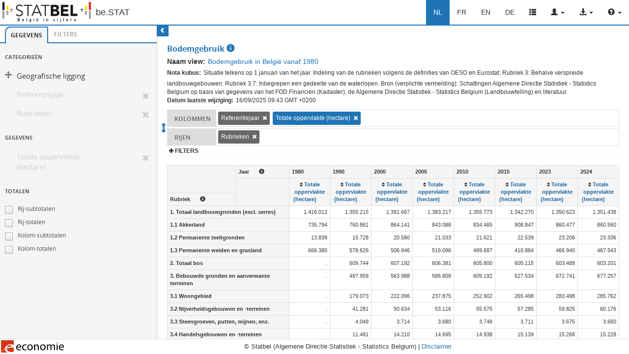

--- FILE ---
content_type: text/html; charset=UTF-8
request_url: https://bestat.statbel.fgov.be/bestat/crosstable.xhtml?view=16d7e29c-d62d-45b9-a92b-8cd9bb0e8c0f
body_size: 69238
content:
<!DOCTYPE html>
<html lang="nl" xmlns="http://www.w3.org/1999/xhtml"><head>
        <meta http-equiv="X-UA-Compatible" content="IE=Edge" />
        <meta http-equiv="X-UA-Compatible" content="IE=Edge,chrome=1" /><link type="text/css" rel="stylesheet" href="/bestat/javax.faces.resource/theme.css?ln=primefaces-bootstrap" /><link rel="stylesheet" type="text/css" href="/bestat/javax.faces.resource/cdn/bootstrap.min.css?ln=css" /><link rel="stylesheet" type="text/css" href="/bestat/javax.faces.resource/cdn/font-awesome.min.css?ln=css" /><link rel="stylesheet" type="text/css" href="/bestat/javax.faces.resource/primefaces.css?ln=primefaces&amp;v=5.3" /><link rel="stylesheet" type="text/css" href="/bestat/javax.faces.resource/master.min.css?ln=css" /><script type="text/javascript" src="/bestat/javax.faces.resource/jquery/jquery.js?ln=primefaces&amp;v=5.3"></script><script type="text/javascript" src="/bestat/javax.faces.resource/primefaces.js?ln=primefaces&amp;v=5.3"></script><script type="text/javascript" src="/bestat/javax.faces.resource/jquery/jquery-plugins.js?ln=primefaces&amp;v=5.3"></script><link rel="stylesheet" type="text/css" href="/bestat/javax.faces.resource/watermark/watermark.css?ln=primefaces&amp;v=5.3" /><script type="text/javascript" src="/bestat/javax.faces.resource/watermark/watermark.js?ln=primefaces&amp;v=5.3"></script><script type="text/javascript">if(window.PrimeFaces){}</script>
        <script>
            $(document).ready(function () {
                crosstable.enableSidebarToggleMobile();
                crosstable.enableSidebarToggleDesktop();
                bootstrapUtils.enableTooltip();
                bestat.closeDialogOnDocumentClick();

                crosstable.initDraggableBehavior();
            });
            /**
             * When resizing the browser we need to recalculate the scrollbars
             */
            $(window).resize(function () {
                crosstable.recalculateScrollbarHeight();
            });
            /**
             *
             * The ready event fires when DOM is ready, load event fires when all the images and iframes are loaded completely.
             * Only in the load function will .height() return correct values.
             *
             * http://stackoverflow.com/questions/13762229/jquery-div-myclass-height-is-not-accurate
             */
            $(window).load(function () {
            	crosstable.recalculateScrollbarHeight();

            });
        </script>
        

    
    <style>
	    /*states and images */
	    .ui-icon{width:16px;height:16px;background-image:url("/bestat/javax.faces.resource/images/ui-icons_333333_256x240.png?ln=primefaces-bootstrap");}
	    .ui-widget-content .ui-icon{background-image:url("/bestat/javax.faces.resource/images/ui-icons_333333_256x240.png?ln=primefaces-bootstrap");}
	    .ui-widget-header .ui-icon{background-image:url("/bestat/javax.faces.resource/images/ui-icons_333333_256x240.png?ln=primefaces-bootstrap");}
	    .ui-state-default .ui-icon{background-image:url("/bestat/javax.faces.resource/images/ui-icons_333333_256x240.png?ln=primefaces-bootstrap");}
	    .ui-state-hover .ui-icon, .ui-state-focus .ui-icon{background-image:url("/bestat/javax.faces.resource/images/ui-icons_333333_256x240.png?ln=primefaces-bootstrap");}
	    .ui-state-active .ui-icon{background-image:url("/bestat/javax.faces.resource/images/ui-icons_333333_256x240.png?ln=primefaces-bootstrap");}
	    /*.ui-state-highlight .ui-icon{background-image:url("/bestat/javax.faces.resource/images/ui-icons_ffffff_256x240.png?ln=primefaces-bootstrap");}*/
	    .ui-state-error .ui-icon, .ui-state-error-text .ui-icon{background-image:url("/bestat/javax.faces.resource/images/ui-icons_333333_256x240.png?ln=primefaces-bootstrap");}
    </style>
    
    
    
    <style>
    	/* overwrite highlight image to keep black version instead of the default white */
    	.ui-state-highlight .ui-icon{
            background-image: url("/bestat/javax.faces.resource/images/ui-icons_333333_256x240.png?ln=primefaces-bootstrap");
            
        }
        
        .loading{
 		   background-image: url(/bestat/javax.faces.resource/squares_large_blue.gif?ln=images);
    		width: 100px;
    		height: 100px;
    		background-repeat: no-repeat;
    		margin: 0 auto;
		}
	</style><script type="text/javascript" src="/bestat/javax.faces.resource/cdn/bootstrap.min.js?ln=js"></script><script type="text/javascript" src="/bestat/javax.faces.resource/master.min.js?ln=js"></script><script type="text/javascript" src="/bestat/javax.faces.resource/crosstable.min.js?ln=js"></script>
      
        <title>be.STAT</title></head><body class="ui-mobile-width">
	 <meta name="viewport" content="width=device-width, initial-scale=1" /><div id="ajaxStatusPanel"></div><script id="ajaxStatusPanel_s" type="text/javascript">$(function(){PrimeFaces.cw("AjaxStatus","widget_ajaxStatusPanel",{id:"ajaxStatusPanel",start:function(){bestat.showLoaderDelayed();},complete:function(){bestat.hideLoader();}});});</script><div id="view-selection-dialog-component" class="ui-dialog ui-widget ui-widget-content ui-corner-all ui-shadow ui-hidden-container"><div class="ui-dialog-titlebar ui-widget-header ui-helper-clearfix ui-corner-top"><span id="view-selection-dialog-component_title" class="ui-dialog-title">View selecteren</span><a href="#" class="ui-dialog-titlebar-icon ui-dialog-titlebar-close ui-corner-all"><span class="ui-icon ui-icon-closethick"></span></a></div><div class="ui-dialog-content ui-widget-content"></div></div><script id="view-selection-dialog-component_s" type="text/javascript">$(function(){PrimeFaces.cw("Dialog","viewSelectionDialog",{id:"view-selection-dialog-component",resizable:false,modal:true,dynamic:true});});</script><div id="growl"><span id="growl-error"></span><script id="growl-error_s" type="text/javascript">$(function(){PrimeFaces.cw('Growl','widget_growl_error',{id:'growl-error',sticky:false,life:15000,escape:true,msgs:[]});});</script><span id="growl-warn"></span><script id="growl-warn_s" type="text/javascript">$(function(){PrimeFaces.cw('Growl','widget_growl_warn',{id:'growl-warn',sticky:false,life:15000,escape:true,msgs:[]});});</script><span id="growl-success"></span><script id="growl-success_s" type="text/javascript">$(function(){PrimeFaces.cw('Growl','widget_growl_success',{id:'growl-success',sticky:false,life:15000,escape:true,msgs:[]});});</script></div>

		<div class="wrap">

	<nav id="header" class="navbar navbar-inverse navbar-fixed-top" role="navigation" style="min-width: 302px;">
		<div class="container-fluid">
			<a href="https://statbel.fgov.be/nl" target="_blank"><img id="j_id_15" src="/bestat/javax.faces.resource/images/logo_Statbel_nl.png" class="navbar-brand navbar-left navbar-logo" alt="STATBEL" />
			</a>

			<div class="navbar-header">

				<button type="button" class="navbar-toggle" data-toggle="collapse" data-target=".navbar-collapse">
					<span class="sr-only">Toggle navigation</span> <span class="icon-bar"></span> <span class="icon-bar"></span> <span class="icon-bar"></span>
				</button><a href="/bestat/index.xhtml" class="navbar-brand navbar-right navbar-bestat-logo">be.STAT</a>
				 
			</div>
			<nav id="bs-navbar" class="navbar-collapse collapse" aria-expanded="false" style="height: 1px;"><form id="navigation-form" name="navigation-form" method="post" action="/bestat/crosstable.xhtml" enctype="application/x-www-form-urlencoded">
					<ul class="nav navbar-nav navbar-right">
    
    <li><script type="text/javascript" src="/bestat/javax.faces.resource/oamSubmit.js?ln=org.apache.myfaces"></script><a href="#" onclick="return myfaces.oam.submitForm('navigation-form','navigation-form:j_id_1d');" class="active-language">NL</a>
    </li>
    <li><a href="#" onclick="return myfaces.oam.submitForm('navigation-form','navigation-form:j_id_1f');" class="">FR</a>
    </li>
    <li><a href="#" onclick="return myfaces.oam.submitForm('navigation-form','navigation-form:j_id_1h');" class="">EN</a>
    </li>
	<li><a href="#" onclick="return myfaces.oam.submitForm('navigation-form','navigation-form:j_id_1j');" class="">DE</a>
    </li>
							<li title="Overview"><a href="/bestat/index.xhtml">
									<span class="glyphicon glyphicon-th-list"></span></a></li>

    <li class="dropdown" title="User">
        <a href="#" class="dropdown-toggle" data-toggle="dropdown" role="button" aria-haspopup="true" aria-expanded="true">
            <span class="glyphicon glyphicon-user" aria-hidden="true"></span>
            <span class="caret"></span>
        </a>
        <ul class="dropdown-menu">
                <li><a href="#" onclick="return myfaces.oam.submitForm('navigation-form','navigation-form:j_id_1w');">Inloggen</a>
                </li>
                <li><a href="/bestat/register.xhtml">Registreren</a>
                </li>

    <li>
    </li>
	<li>
    </li>

        </ul>
    </li>

    <li class="dropdown" title="Export">
        <a href="#" class="dropdown-toggle" data-toggle="dropdown" role="button" aria-haspopup="true" aria-expanded="true">
            <span class="glyphicon glyphicon-download-alt" aria-hidden="true"></span>
            <span class="caret"></span>
        </a>
        <ul class="dropdown-menu">
                <li>
                    <a href="/bestat/api/views/16d7e29c-d62d-45b9-a92b-8cd9bb0e8c0f/result/EXCEL" target="_blank">Link Excel</a>
                </li>
                <li>
                    <a href="/bestat/api/views/16d7e29c-d62d-45b9-a92b-8cd9bb0e8c0f/result/CSV" target="_blank">Link CSV</a>
                </li>
                <li>
                    <a href="/bestat/api/views/16d7e29c-d62d-45b9-a92b-8cd9bb0e8c0f/result/PDF" target="_blank">Link PDF</a>
                </li>
                <li>
                    <a href="/bestat/api/views/16d7e29c-d62d-45b9-a92b-8cd9bb0e8c0f/result/HTML" target="_blank">Link HTML</a>
                </li>
                <li>
                    <a href="/bestat/api/views/16d7e29c-d62d-45b9-a92b-8cd9bb0e8c0f/result/JSON" target="_blank">Link JSON</a>
                </li>
                <li>
                    <a href="/bestat/api/views/16d7e29c-d62d-45b9-a92b-8cd9bb0e8c0f/result/XML" target="_blank">Link XML</a>
                </li>

        </ul>
    </li>

	<li class="dropdown" title="Help">
		<a href="#" class="dropdown-toggle" data-toggle="dropdown" role="button" aria-haspopup="true" aria-expanded="true">
			<span class="glyphicon glyphicon-question-sign" aria-hidden="true"></span>
			<span class="caret"></span>
		</a>
		<ul class="dropdown-menu">
			<li>
            	<a href="https://statbel.fgov.be/nl/statistieken/bestat/faq" target="_blank">FAQ</a>
            </li>
            <li>
            	<a href="mailto:be.stat@economie.fgov.be" target="_blank">Contacteer ons</a>
            </li>
            
		</ul>
	</li>

					</ul><input type="hidden" name="navigation-form_SUBMIT" value="1" /><input type="hidden" name="javax.faces.ViewState" id="j_id__v_0:javax.faces.ViewState:1" value="nzjwaPjaHSzglN8uD2lbTluOsQ5xOXp3/LWWX5wfe6l492okZQqudY+5U1BtsjcQzCQTCQ==" autocomplete="off" /></form>
			</nav>
		</div>
	</nav><div id="filter-dialog-component" class="ui-dialog ui-widget ui-widget-content ui-corner-all ui-shadow ui-hidden-container"><div class="ui-dialog-titlebar ui-widget-header ui-helper-clearfix ui-corner-top"><span id="filter-dialog-component_title" class="ui-dialog-title"></span><a href="#" class="ui-dialog-titlebar-icon ui-dialog-titlebar-close ui-corner-all"><span class="ui-icon ui-icon-closethick"></span></a></div><div class="ui-dialog-content ui-widget-content"><form id="filter-dialog-form" name="filter-dialog-form" method="post" action="/bestat/crosstable.xhtml" enctype="application/x-www-form-urlencoded">
            <div class="modal-body"><div id="filter-dialog-form:member-selection" class="filter"><div id="filter-dialog-form:j_id_4r_2_1" class="ui-tree ui-widget ui-widget-content ui-corner-all" role="tree" tabindex="0" aria-multiselectable="true"><ul class="ui-tree-container"></ul><input type="hidden" id="filter-dialog-form:j_id_4r_2_1_selection" name="filter-dialog-form:j_id_4r_2_1_selection" value="" autocomplete="off" /></div><script id="filter-dialog-form:j_id_4r_2_1_s" type="text/javascript">$(function(){PrimeFaces.cw("VerticalTree","widget_filter_dialog_form_j_id_4r_2_1",{id:"filter-dialog-form:j_id_4r_2_1",dynamic:false,cache:false,selectionMode:"single",propagateUp:false,propagateDown:false,iconStates:{}});});</script></div>

            </div>

            <div class="modal-footer"><button id="filter-dialog-form:j_id_4t" name="filter-dialog-form:j_id_4t" class="ui-button ui-widget ui-state-default ui-corner-all ui-button-text-only pull-right" onclick="PrimeFaces.ab({s:&quot;filter-dialog-form:j_id_4t&quot;,p:&quot;filter-dialog-form&quot;,u:&quot;filter-dialog-form&quot;,ps:true,onco:function(xhr,status,args){handlefilterRequest(args);}});return false;" type="submit"><span class="ui-button-text ui-c">OK</span></button><script id="filter-dialog-form:j_id_4t_s" type="text/javascript">PrimeFaces.cw("CommandButton","widget_filter_dialog_form_j_id_4t",{id:"filter-dialog-form:j_id_4t"});</script>

            </div><input type="hidden" name="filter-dialog-form_SUBMIT" value="1" /><input type="hidden" name="javax.faces.ViewState" id="j_id__v_0:javax.faces.ViewState:2" value="nzjwaPjaHSzglN8uD2lbTluOsQ5xOXp3/LWWX5wfe6l492okZQqudY+5U1BtsjcQzCQTCQ==" autocomplete="off" /></form></div></div><script id="filter-dialog-component_s" type="text/javascript">$(function(){PrimeFaces.cw("Dialog","filterDialog",{id:"filter-dialog-component",resizable:false,modal:true});});</script>
    <script type="text/javascript">
     function handlefilterRequest(args) {
        if(args.validationFailed) {
            document.getElementById("filter-dialog-form")
            .reset();
            PF('filterDialog')
            .jq.effect("shake", {times:4}, 100);
            
        }
         else {
            PF('filterDialog').hide();
            crosstable.delayedLayoutSubmit();
        }  
    }
    </script><div id="save-view-dialog-component" class="ui-dialog ui-widget ui-widget-content ui-corner-all ui-shadow ui-hidden-container"><div class="ui-dialog-titlebar ui-widget-header ui-helper-clearfix ui-corner-top"><span id="save-view-dialog-component_title" class="ui-dialog-title">Opslaan</span><a href="#" class="ui-dialog-titlebar-icon ui-dialog-titlebar-close ui-corner-all"><span class="ui-icon ui-icon-closethick"></span></a></div><div class="ui-dialog-content ui-widget-content"></div></div><script id="save-view-dialog-component_s" type="text/javascript">$(function(){PrimeFaces.cw("Dialog","saveViewDialog",{id:"save-view-dialog-component",resizable:false,modal:true,dynamic:true});});</script>
        <div id="page-wrapper" class="container-fluid">
            <div class="row special-row row-offcanvas row-offcanvas-left body">
                <div class="overlay"></div><div id="sidemenu" class="col-sm-3 sidebar-offcanvas sidemenu"><form id="sidemenu-form" name="sidemenu-form" method="post" action="/bestat/crosstable.xhtml" enctype="application/x-www-form-urlencoded"><div id="sidemenu-form:sidemenu-form-tab" class="ui-tabs ui-widget ui-widget-content ui-corner-all ui-hidden-container ui-tabs-top" data-widget="widget_sidemenu_form_sidemenu_form_tab"><ul class="ui-tabs-nav ui-helper-reset ui-helper-clearfix ui-widget-header ui-corner-all" role="tablist"><li class="ui-state-default ui-tabs-selected ui-state-active ui-corner-top" role="tab" aria-expanded="true" aria-selected="true" aria-label=""><a href="#sidemenu-form:sidemenu-form-tab:data-tab" tabindex="-1">Gegevens</a></li><li class="ui-state-default ui-corner-top" role="tab" aria-expanded="false" aria-selected="false" aria-label=""><a href="#sidemenu-form:sidemenu-form-tab:filters-tab" tabindex="-1">Filters</a></li></ul><div class="ui-tabs-panels"><div id="sidemenu-form:sidemenu-form-tab:data-tab" class="ui-tabs-panel ui-widget-content ui-corner-bottom" role="tabpanel" aria-hidden="false"><div id="sidemenu-form:sidemenu-form-tab:sidemenu-data-tab" class="ui-outputpanel ui-widget"><fieldset id="sidemenu-form:sidemenu-form-tab:j_id_5v" class="ui-fieldset ui-widget ui-widget-content ui-corner-all ui-hidden-container" data-widget="widget_sidemenu_form_sidemenu_form_tab_j_id_5v"><legend class="ui-fieldset-legend ui-corner-all ui-state-default">Categorieën</legend><div class="ui-fieldset-content"><div id="sidemenu-form:sidemenu-form-tab:categories" class="ui-datalist ui-widget business-item-list category-list"><div id="sidemenu-form:sidemenu-form-tab:categories_content" class="ui-datalist-content ui-widget-content"><ul id="sidemenu-form:sidemenu-form-tab:categories_list" class="ui-datalist-data"><li class="ui-datalist-item"><div id="sidemenu-form:sidemenu-form-tab:categories:0:singleHierarchy" class="ui-outputpanel ui-widget business-item category ui-orderlist-item draggItem " data-item-value="root.Geografische Ligging" data-businessitem-id="root.Geografische Ligging"><div class="sidebar-mobile-buttons">
                                                <i class="glyphicon glyphicon-remove business-item-remove sidebar-item"></i></div><div id="sidemenu-form:sidemenu-form-tab:categories:0:j_id_64" class="ui-outputpanel ui-widget business-item-box">
                                                <i class="fa business-item-arrows"></i><label id="sidemenu-form:sidemenu-form-tab:categories:0:j_id_66" class="ui-outputlabel ui-widget" title="Geografische ligging">Geografische ligging</label><button id="sidemenu-form:sidemenu-form-tab:categories:0:j_id_68:j_id_69" name="sidemenu-form:sidemenu-form-tab:categories:0:j_id_68:j_id_69" class="ui-button ui-widget ui-state-default ui-corner-all ui-button-text-only visible-xs pull-right " onclick="PrimeFaces.ab({s:&quot;sidemenu-form:sidemenu-form-tab:categories:0:j_id_68:j_id_69&quot;,p:&quot;sidemenu-form&quot;,u:&quot;selections crosstable sidemenu-form&quot;,ps:true,onco:function(xhr,status,args){crosstable.initDraggableBehavior();;}});return false;" type="submit"><span class="ui-button-text ui-c">C</span></button><script id="sidemenu-form:sidemenu-form-tab:categories:0:j_id_68:j_id_69_s" type="text/javascript">PrimeFaces.cw("CommandButton","widget_sidemenu_form_sidemenu_form_tab_categories_0_j_id_68_j_id_69",{id:"sidemenu-form:sidemenu-form-tab:categories:0:j_id_68:j_id_69"});</script><button id="sidemenu-form:sidemenu-form-tab:categories:0:j_id_68:j_id_6a" name="sidemenu-form:sidemenu-form-tab:categories:0:j_id_68:j_id_6a" class="ui-button ui-widget ui-state-default ui-corner-all ui-button-text-only visible-xs pull-right " onclick="PrimeFaces.ab({s:&quot;sidemenu-form:sidemenu-form-tab:categories:0:j_id_68:j_id_6a&quot;,p:&quot;sidemenu-form&quot;,u:&quot;selections crosstable sidemenu-form&quot;,ps:true,onco:function(xhr,status,args){crosstable.initDraggableBehavior();;}});return false;" type="submit"><span class="ui-button-text ui-c">R</span></button><script id="sidemenu-form:sidemenu-form-tab:categories:0:j_id_68:j_id_6a_s" type="text/javascript">PrimeFaces.cw("CommandButton","widget_sidemenu_form_sidemenu_form_tab_categories_0_j_id_68_j_id_6a",{id:"sidemenu-form:sidemenu-form-tab:categories:0:j_id_68:j_id_6a"});</script><span class="feedback-filter hide">column</span><span class="feedback-filter hide">row</span></div></div><script id="sidemenu-form:sidemenu-form-tab:categories:0:j_id_6d_s" type="text/javascript">$(function(){PrimeFaces.cw("Draggable","widget_sidemenu_form_sidemenu_form_tab_categories_0_j_id_6d",{id:"sidemenu-form:sidemenu-form-tab:categories:0:j_id_6d",target:"sidemenu-form:sidemenu-form-tab:categories:0:singleHierarchy",cursor:"crosshair",helper:"clone"});});</script></li><li class="ui-datalist-item"><div id="sidemenu-form:sidemenu-form-tab:categories:1:singleHierarchy" class="ui-outputpanel ui-widget business-item category ui-orderlist-item draggItem selected" data-item-value="root.Referentiejaar" data-businessitem-id="root.Referentiejaar"><div class="sidebar-mobile-buttons">
                                                <i class="glyphicon glyphicon-remove business-item-remove sidebar-item"></i></div><div id="sidemenu-form:sidemenu-form-tab:categories:1:j_id_64" class="ui-outputpanel ui-widget business-item-box">
                                                <i class="fa business-item-arrows"></i><label id="sidemenu-form:sidemenu-form-tab:categories:1:j_id_66" class="ui-outputlabel ui-widget" title="Referentiejaar">Referentiejaar</label><button id="sidemenu-form:sidemenu-form-tab:categories:1:j_id_68:j_id_69" name="sidemenu-form:sidemenu-form-tab:categories:1:j_id_68:j_id_69" class="ui-button ui-widget ui-state-default ui-corner-all ui-button-text-only visible-xs pull-right selected-axis" onclick="PrimeFaces.ab({s:&quot;sidemenu-form:sidemenu-form-tab:categories:1:j_id_68:j_id_69&quot;,p:&quot;sidemenu-form&quot;,u:&quot;selections crosstable sidemenu-form&quot;,ps:true,onco:function(xhr,status,args){crosstable.initDraggableBehavior();;}});return false;" type="submit"><span class="ui-button-text ui-c">C</span></button><script id="sidemenu-form:sidemenu-form-tab:categories:1:j_id_68:j_id_69_s" type="text/javascript">PrimeFaces.cw("CommandButton","widget_sidemenu_form_sidemenu_form_tab_categories_1_j_id_68_j_id_69",{id:"sidemenu-form:sidemenu-form-tab:categories:1:j_id_68:j_id_69"});</script><button id="sidemenu-form:sidemenu-form-tab:categories:1:j_id_68:j_id_6a" name="sidemenu-form:sidemenu-form-tab:categories:1:j_id_68:j_id_6a" class="ui-button ui-widget ui-state-default ui-corner-all ui-button-text-only visible-xs pull-right " onclick="PrimeFaces.ab({s:&quot;sidemenu-form:sidemenu-form-tab:categories:1:j_id_68:j_id_6a&quot;,p:&quot;sidemenu-form&quot;,u:&quot;selections crosstable sidemenu-form&quot;,ps:true,onco:function(xhr,status,args){crosstable.initDraggableBehavior();;}});return false;" type="submit"><span class="ui-button-text ui-c">R</span></button><script id="sidemenu-form:sidemenu-form-tab:categories:1:j_id_68:j_id_6a_s" type="text/javascript">PrimeFaces.cw("CommandButton","widget_sidemenu_form_sidemenu_form_tab_categories_1_j_id_68_j_id_6a",{id:"sidemenu-form:sidemenu-form-tab:categories:1:j_id_68:j_id_6a"});</script><span class="feedback-filter ">column</span><span class="feedback-filter hide">row</span></div></div><script id="sidemenu-form:sidemenu-form-tab:categories:1:j_id_6d_s" type="text/javascript">$(function(){PrimeFaces.cw("Draggable","widget_sidemenu_form_sidemenu_form_tab_categories_1_j_id_6d",{id:"sidemenu-form:sidemenu-form-tab:categories:1:j_id_6d",target:"sidemenu-form:sidemenu-form-tab:categories:1:singleHierarchy",cursor:"crosshair",helper:"clone"});});</script></li><li class="ui-datalist-item"><div id="sidemenu-form:sidemenu-form-tab:categories:2:singleHierarchy" class="ui-outputpanel ui-widget business-item category ui-orderlist-item draggItem selected" data-item-value="root.Rubrieken" data-businessitem-id="root.Rubrieken"><div class="sidebar-mobile-buttons">
                                                <i class="glyphicon glyphicon-remove business-item-remove sidebar-item"></i></div><div id="sidemenu-form:sidemenu-form-tab:categories:2:j_id_64" class="ui-outputpanel ui-widget business-item-box">
                                                <i class="fa business-item-arrows"></i><label id="sidemenu-form:sidemenu-form-tab:categories:2:j_id_66" class="ui-outputlabel ui-widget" title="Rubrieken">Rubrieken</label><button id="sidemenu-form:sidemenu-form-tab:categories:2:j_id_68:j_id_69" name="sidemenu-form:sidemenu-form-tab:categories:2:j_id_68:j_id_69" class="ui-button ui-widget ui-state-default ui-corner-all ui-button-text-only visible-xs pull-right " onclick="PrimeFaces.ab({s:&quot;sidemenu-form:sidemenu-form-tab:categories:2:j_id_68:j_id_69&quot;,p:&quot;sidemenu-form&quot;,u:&quot;selections crosstable sidemenu-form&quot;,ps:true,onco:function(xhr,status,args){crosstable.initDraggableBehavior();;}});return false;" type="submit"><span class="ui-button-text ui-c">C</span></button><script id="sidemenu-form:sidemenu-form-tab:categories:2:j_id_68:j_id_69_s" type="text/javascript">PrimeFaces.cw("CommandButton","widget_sidemenu_form_sidemenu_form_tab_categories_2_j_id_68_j_id_69",{id:"sidemenu-form:sidemenu-form-tab:categories:2:j_id_68:j_id_69"});</script><button id="sidemenu-form:sidemenu-form-tab:categories:2:j_id_68:j_id_6a" name="sidemenu-form:sidemenu-form-tab:categories:2:j_id_68:j_id_6a" class="ui-button ui-widget ui-state-default ui-corner-all ui-button-text-only visible-xs pull-right selected-axis" onclick="PrimeFaces.ab({s:&quot;sidemenu-form:sidemenu-form-tab:categories:2:j_id_68:j_id_6a&quot;,p:&quot;sidemenu-form&quot;,u:&quot;selections crosstable sidemenu-form&quot;,ps:true,onco:function(xhr,status,args){crosstable.initDraggableBehavior();;}});return false;" type="submit"><span class="ui-button-text ui-c">R</span></button><script id="sidemenu-form:sidemenu-form-tab:categories:2:j_id_68:j_id_6a_s" type="text/javascript">PrimeFaces.cw("CommandButton","widget_sidemenu_form_sidemenu_form_tab_categories_2_j_id_68_j_id_6a",{id:"sidemenu-form:sidemenu-form-tab:categories:2:j_id_68:j_id_6a"});</script><span class="feedback-filter hide">column</span><span class="feedback-filter ">row</span></div></div><script id="sidemenu-form:sidemenu-form-tab:categories:2:j_id_6d_s" type="text/javascript">$(function(){PrimeFaces.cw("Draggable","widget_sidemenu_form_sidemenu_form_tab_categories_2_j_id_6d",{id:"sidemenu-form:sidemenu-form-tab:categories:2:j_id_6d",target:"sidemenu-form:sidemenu-form-tab:categories:2:singleHierarchy",cursor:"crosshair",helper:"clone"});});</script></li></ul></div></div><script id="sidemenu-form:sidemenu-form-tab:categories_s" type="text/javascript">$(function(){PrimeFaces.cw("DataList","widget_sidemenu_form_sidemenu_form_tab_categories",{id:"sidemenu-form:sidemenu-form-tab:categories"});});</script></div></fieldset><script id="sidemenu-form:sidemenu-form-tab:j_id_5v_s" type="text/javascript">PrimeFaces.cw("Fieldset","widget_sidemenu_form_sidemenu_form_tab_j_id_5v",{id:"sidemenu-form:sidemenu-form-tab:j_id_5v"});</script><fieldset id="sidemenu-form:sidemenu-form-tab:measures_fieldset" class="ui-fieldset ui-widget ui-widget-content ui-corner-all ui-hidden-container" data-widget="widget_sidemenu_form_sidemenu_form_tab_measures_fieldset"><legend class="ui-fieldset-legend ui-corner-all ui-state-default">Gegevens</legend><div class="ui-fieldset-content"><div id="sidemenu-form:sidemenu-form-tab:measures" class="ui-datalist ui-widget business-item-list measure-list"><div id="sidemenu-form:sidemenu-form-tab:measures_content" class="ui-datalist-content ui-widget-content"><ul id="sidemenu-form:sidemenu-form-tab:measures_list" class="ui-datalist-data"><li class="ui-datalist-item"><div id="sidemenu-form:sidemenu-form-tab:measures:0:measure" class="ui-outputpanel ui-widget business-item measure ui-orderlist-item draggItem selected columnSelection" data-item-value="root.Totale Oppervlakte (hectare)" data-businessitem-id="root.Totale Oppervlakte (hectare)"><div class="sidebar-mobile-buttons">
                                            <i class="glyphicon glyphicon-remove business-item-remove sidebar-item"></i></div><div id="sidemenu-form:sidemenu-form-tab:measures:0:j_id_75" class="ui-outputpanel ui-widget business-item-box">
                                            <i class="fa business-item-arrows"></i><label id="sidemenu-form:sidemenu-form-tab:measures:0:j_id_77" class="ui-outputlabel ui-widget" title="Totale oppervlakte (hectare)">Totale oppervlakte (hectare)</label><button id="sidemenu-form:sidemenu-form-tab:measures:0:j_id_79" name="sidemenu-form:sidemenu-form-tab:measures:0:j_id_79" class="ui-button ui-widget ui-state-default ui-corner-all ui-button-text-only visible-xs pull-right selected-axis" onclick="PrimeFaces.ab({s:&quot;sidemenu-form:sidemenu-form-tab:measures:0:j_id_79&quot;,p:&quot;sidemenu-form&quot;,u:&quot;selections crosstable dialog-form sidemenu-form&quot;,ps:true,onco:function(xhr,status,args){crosstable.initDraggableBehavior();;}});return false;" type="submit"><span class="ui-button-text ui-c">C</span></button><script id="sidemenu-form:sidemenu-form-tab:measures:0:j_id_79_s" type="text/javascript">PrimeFaces.cw("CommandButton","widget_sidemenu_form_sidemenu_form_tab_measures_0_j_id_79",{id:"sidemenu-form:sidemenu-form-tab:measures:0:j_id_79"});</script><span class="feedback-filter ">column</span><span class="feedback-filter hide">row</span></div></div><script id="sidemenu-form:sidemenu-form-tab:measures:0:j_id_7d_s" type="text/javascript">$(function(){PrimeFaces.cw("Draggable","widget_sidemenu_form_sidemenu_form_tab_measures_0_j_id_7d",{id:"sidemenu-form:sidemenu-form-tab:measures:0:j_id_7d",target:"sidemenu-form:sidemenu-form-tab:measures:0:measure",cursor:"crosshair",helper:"clone"});});</script></li></ul></div></div><script id="sidemenu-form:sidemenu-form-tab:measures_s" type="text/javascript">$(function(){PrimeFaces.cw("DataList","widget_sidemenu_form_sidemenu_form_tab_measures",{id:"sidemenu-form:sidemenu-form-tab:measures"});});</script></div></fieldset><script id="sidemenu-form:sidemenu-form-tab:measures_fieldset_s" type="text/javascript">PrimeFaces.cw("Fieldset","widget_sidemenu_form_sidemenu_form_tab_measures_fieldset",{id:"sidemenu-form:sidemenu-form-tab:measures_fieldset"});</script><fieldset id="sidemenu-form:sidemenu-form-tab:totals_fieldset" class="ui-fieldset ui-widget ui-widget-content ui-corner-all ui-hidden-container" data-widget="widget_sidemenu_form_sidemenu_form_tab_totals_fieldset"><legend class="ui-fieldset-legend ui-corner-all ui-state-default">Totalen</legend><div class="ui-fieldset-content"><table id="sidemenu-form:sidemenu-form-tab:pageDirection" class="ui-selectmanycheckbox ui-widget cursor-pointer"><tr><td><div class="ui-chkbox ui-widget"><div class="ui-helper-hidden-accessible"><input id="sidemenu-form:sidemenu-form-tab:pageDirection:0" name="sidemenu-form:sidemenu-form-tab:pageDirection" type="checkbox" value="ROW_SUB" onchange="crosstable.delayedLayoutSubmit();" /></div><div class="ui-chkbox-box ui-widget ui-corner-all ui-state-default"><span class="ui-chkbox-icon ui-icon ui-icon-blank ui-c"></span></div></div></td><td><label for="sidemenu-form:sidemenu-form-tab:pageDirection:0">Rij-subtotalen</label></td></tr><tr><td><div class="ui-chkbox ui-widget"><div class="ui-helper-hidden-accessible"><input id="sidemenu-form:sidemenu-form-tab:pageDirection:1" name="sidemenu-form:sidemenu-form-tab:pageDirection" type="checkbox" value="ROW_AXIS" onchange="crosstable.delayedLayoutSubmit();" /></div><div class="ui-chkbox-box ui-widget ui-corner-all ui-state-default"><span class="ui-chkbox-icon ui-icon ui-icon-blank ui-c"></span></div></div></td><td><label for="sidemenu-form:sidemenu-form-tab:pageDirection:1">Rij-totalen</label></td></tr><tr><td><div class="ui-chkbox ui-widget"><div class="ui-helper-hidden-accessible"><input id="sidemenu-form:sidemenu-form-tab:pageDirection:2" name="sidemenu-form:sidemenu-form-tab:pageDirection" type="checkbox" value="COLUMN_SUB" onchange="crosstable.delayedLayoutSubmit();" /></div><div class="ui-chkbox-box ui-widget ui-corner-all ui-state-default"><span class="ui-chkbox-icon ui-icon ui-icon-blank ui-c"></span></div></div></td><td><label for="sidemenu-form:sidemenu-form-tab:pageDirection:2">Kolom-subtotalen</label></td></tr><tr><td><div class="ui-chkbox ui-widget"><div class="ui-helper-hidden-accessible"><input id="sidemenu-form:sidemenu-form-tab:pageDirection:3" name="sidemenu-form:sidemenu-form-tab:pageDirection" type="checkbox" value="COLUMN_AXIS" onchange="crosstable.delayedLayoutSubmit();" /></div><div class="ui-chkbox-box ui-widget ui-corner-all ui-state-default"><span class="ui-chkbox-icon ui-icon ui-icon-blank ui-c"></span></div></div></td><td><label for="sidemenu-form:sidemenu-form-tab:pageDirection:3">Kolom-totalen</label></td></tr></table><script id="sidemenu-form:sidemenu-form-tab:pageDirection_s" type="text/javascript">$(function(){PrimeFaces.cw("SelectManyCheckbox","widget_sidemenu_form_sidemenu_form_tab_pageDirection",{id:"sidemenu-form:sidemenu-form-tab:pageDirection"});});</script></div></fieldset><script id="sidemenu-form:sidemenu-form-tab:totals_fieldset_s" type="text/javascript">PrimeFaces.cw("Fieldset","widget_sidemenu_form_sidemenu_form_tab_totals_fieldset",{id:"sidemenu-form:sidemenu-form-tab:totals_fieldset"});</script></div><div id="sidemenu-form:sidemenu-form-tab:clearForm" class="ui-outputpanel ui-widget"></div></div><div id="sidemenu-form:sidemenu-form-tab:filters-tab" class="ui-tabs-panel ui-widget-content ui-corner-bottom ui-helper-hidden" role="tabpanel" aria-hidden="true"><div id="sidemenu-form:sidemenu-form-tab:sidemenu-filters-tab" class="ui-outputpanel ui-widget"><span id="sidemenu-form:sidemenu-form-tab:filters_panelgroup"><div id="sidemenu-form:sidemenu-form-tab:emptyDataCellCheckbox" type="button" class="ui-button ui-widget ui-state-default ui-corner-all ui-button-text-only empty-data-cells-checkbox"><div class="ui-helper-hidden-accessible"><input id="sidemenu-form:sidemenu-form-tab:emptyDataCellCheckbox_input" name="sidemenu-form:sidemenu-form-tab:emptyDataCellCheckbox_input" type="checkbox" onchange="PrimeFaces.ab({s:&quot;sidemenu-form:sidemenu-form-tab:emptyDataCellCheckbox&quot;,e:&quot;valueChange&quot;,p:&quot;sidemenu-form:sidemenu-form-tab:emptyDataCellCheckbox&quot;,u:&quot;crosstable&quot;,ps:true});" /></div><span class="ui-button-text ui-c">Toon lege rijen en kolommen</span></div><script id="sidemenu-form:sidemenu-form-tab:emptyDataCellCheckbox_s" type="text/javascript">PrimeFaces.cw("SelectBooleanButton","widget_sidemenu_form_sidemenu_form_tab_emptyDataCellCheckbox",{id:"sidemenu-form:sidemenu-form-tab:emptyDataCellCheckbox",onLabel:"Toon lege rijen en kolommen",offLabel:"Toon lege rijen en kolommen"});</script><fieldset id="sidemenu-form:sidemenu-form-tab:category-filter-fieldset" class="ui-fieldset ui-widget ui-widget-content ui-corner-all ui-hidden-container" data-widget="widget_sidemenu_form_sidemenu_form_tab_category_filter_fieldset"><div class="ui-fieldset-content"><div id="sidemenu-form:sidemenu-form-tab:filters" class="ui-datalist ui-widget business-item-list"><div id="sidemenu-form:sidemenu-form-tab:filters_content" class="ui-datalist-content ui-widget-content"><ul id="sidemenu-form:sidemenu-form-tab:filters_list" class="ui-datalist-data"><li class="ui-datalist-item"><div id="sidemenu-form:sidemenu-form-tab:filters:0:data-singleHierarchy" class="ui-outputpanel ui-widget filter-item unfiltered background-filter"><div id="sidemenu-form:sidemenu-form-tab:filters:0:j_id_7v" class="ui-outputpanel ui-widget filter-item-box">
                                                    <i class="fa fa-filter filter-icon"></i><a id="sidemenu-form:sidemenu-form-tab:filters:0:j_id_7x" href="#" class="ui-commandlink ui-widget filter-item-link" onclick="PrimeFaces.ab({s:&quot;sidemenu-form:sidemenu-form-tab:filters:0:j_id_7x&quot;,u:&quot;filter-dialog-component&quot;,ps:true,onco:function(xhr,status,args){PF('filterDialog').show();;},pa:[{name:&quot;currentFilterHierarchyId&quot;,value:&quot;root.Geografische Ligging&quot;}]});return false;">Geografische ligging</a><a id="sidemenu-form:sidemenu-form-tab:filters:0:j_id_7z" href="#" class="ui-commandlink ui-widget filter-item-remove unfiltered glyphicon glyphicon-remove" onclick="PrimeFaces.ab({s:&quot;sidemenu-form:sidemenu-form-tab:filters:0:j_id_7z&quot;,u:&quot;crosstable sidemenu-form&quot;,ps:true,onco:function(xhr,status,args){crosstable.delayedLayoutSubmit();},pa:[{name:&quot;hierarchyId&quot;,value:&quot;root.Geografische Ligging&quot;}]});return false;"></a></div></div></li><li class="ui-datalist-item"><div id="sidemenu-form:sidemenu-form-tab:filters:1:data-singleHierarchy" class="ui-outputpanel ui-widget filter-item filtered foreground-filter"><div id="sidemenu-form:sidemenu-form-tab:filters:1:j_id_7v" class="ui-outputpanel ui-widget filter-item-box">
                                                    <i class="fa fa-filter filter-icon"></i><a id="sidemenu-form:sidemenu-form-tab:filters:1:j_id_7x" href="#" class="ui-commandlink ui-widget filter-item-link" onclick="PrimeFaces.ab({s:&quot;sidemenu-form:sidemenu-form-tab:filters:1:j_id_7x&quot;,u:&quot;filter-dialog-component&quot;,ps:true,onco:function(xhr,status,args){PF('filterDialog').show();;},pa:[{name:&quot;currentFilterHierarchyId&quot;,value:&quot;root.Referentiejaar&quot;}]});return false;">Referentiejaar</a><a id="sidemenu-form:sidemenu-form-tab:filters:1:j_id_7z" href="#" class="ui-commandlink ui-widget filter-item-remove filtered glyphicon glyphicon-remove" onclick="PrimeFaces.ab({s:&quot;sidemenu-form:sidemenu-form-tab:filters:1:j_id_7z&quot;,u:&quot;crosstable sidemenu-form&quot;,ps:true,onco:function(xhr,status,args){crosstable.delayedLayoutSubmit();},pa:[{name:&quot;hierarchyId&quot;,value:&quot;root.Referentiejaar&quot;}]});return false;"></a></div></div></li><li class="ui-datalist-item"><div id="sidemenu-form:sidemenu-form-tab:filters:2:data-singleHierarchy" class="ui-outputpanel ui-widget filter-item unfiltered foreground-filter"><div id="sidemenu-form:sidemenu-form-tab:filters:2:j_id_7v" class="ui-outputpanel ui-widget filter-item-box">
                                                    <i class="fa fa-filter filter-icon"></i><a id="sidemenu-form:sidemenu-form-tab:filters:2:j_id_7x" href="#" class="ui-commandlink ui-widget filter-item-link" onclick="PrimeFaces.ab({s:&quot;sidemenu-form:sidemenu-form-tab:filters:2:j_id_7x&quot;,u:&quot;filter-dialog-component&quot;,ps:true,onco:function(xhr,status,args){PF('filterDialog').show();;},pa:[{name:&quot;currentFilterHierarchyId&quot;,value:&quot;root.Rubrieken&quot;}]});return false;">Rubrieken</a><a id="sidemenu-form:sidemenu-form-tab:filters:2:j_id_7z" href="#" class="ui-commandlink ui-widget filter-item-remove unfiltered glyphicon glyphicon-remove" onclick="PrimeFaces.ab({s:&quot;sidemenu-form:sidemenu-form-tab:filters:2:j_id_7z&quot;,u:&quot;crosstable sidemenu-form&quot;,ps:true,onco:function(xhr,status,args){crosstable.delayedLayoutSubmit();},pa:[{name:&quot;hierarchyId&quot;,value:&quot;root.Rubrieken&quot;}]});return false;"></a></div></div></li></ul></div></div><script id="sidemenu-form:sidemenu-form-tab:filters_s" type="text/javascript">$(function(){PrimeFaces.cw("DataList","widget_sidemenu_form_sidemenu_form_tab_filters",{id:"sidemenu-form:sidemenu-form-tab:filters"});});</script></div></fieldset><script id="sidemenu-form:sidemenu-form-tab:category-filter-fieldset_s" type="text/javascript">PrimeFaces.cw("Fieldset","widget_sidemenu_form_sidemenu_form_tab_category_filter_fieldset",{id:"sidemenu-form:sidemenu-form-tab:category-filter-fieldset"});</script></span><script type="text/javascript">clearHierarchyFilters = function() {PrimeFaces.ab({s:"sidemenu-form:sidemenu-form-tab:j_id_8e",f:"sidemenu-form",ps:true,onco:function(xhr,status,args){crosstable.delayedLayoutSubmit();},pa:arguments[0]});}</script></div></div></div><input type="hidden" id="sidemenu-form:sidemenu-form-tab_activeIndex" name="sidemenu-form:sidemenu-form-tab_activeIndex" value="0" autocomplete="off" /></div><script id="sidemenu-form:sidemenu-form-tab_s" type="text/javascript">PrimeFaces.cw("TabView","widget_sidemenu_form_sidemenu_form_tab",{id:"sidemenu-form:sidemenu-form-tab",effectDuration:"normal",scrollable:false});</script><input type="hidden" name="sidemenu-form_SUBMIT" value="1" /><input type="hidden" name="javax.faces.ViewState" id="j_id__v_0:javax.faces.ViewState:3" value="nzjwaPjaHSzglN8uD2lbTluOsQ5xOXp3/LWWX5wfe6l492okZQqudY+5U1BtsjcQzCQTCQ==" autocomplete="off" /></form></div><span class="mainPanel">
	<div>
		<p class="visible-xs">
			<button type="button" class="btn-bestat btn-xs ui-sidebar" data-toggle="offcanvas">
				<i class="glyphicon glyphicon-chevron-right ui-glyphs"></i>
			</button>
		</p>
		<p class="hidden-xs">
			<button type="button" class="btn-bestat btn-xs ui-sidebar" data-toggle="offcanvas-dekstop">
				<i class="glyphicon glyphicon-chevron-left ui-glyphs"></i>
			</button>
		</p>
	</div><div id="main" class="main"><form id="dialog-form" name="dialog-form" method="post" action="/bestat/crosstable.xhtml" enctype="application/x-www-form-urlencoded"><div id="dialog-form:columnDialog:columnDialog" class="ui-dialog ui-widget ui-widget-content ui-corner-all ui-shadow ui-hidden-container dialog-form"><div class="ui-dialog-titlebar ui-widget-header ui-helper-clearfix ui-corner-top"><span id="dialog-form:columnDialog:columnDialog_title" class="ui-dialog-title">Volgorde kolommen wijzigen</span><a href="#" class="ui-dialog-titlebar-icon ui-dialog-titlebar-close ui-corner-all"><span class="ui-icon ui-icon-closethick"></span></a></div><div class="ui-dialog-content ui-widget-content">

            <div class="modal-body"><div id="dialog-form:columnDialog:j_id_8n" class="ui-orderlist ui-grid ui-widget"><div class="ui-grid-row"><div class="ui-orderlist-controls ui-grid-col-2"><button type="button" class="ui-button ui-widget ui-state-default ui-corner-all ui-button-icon-only ui-orderlist-button-move-up" title="Move Up"><span class="ui-button-icon-left ui-icon ui-c ui-icon ui-icon-arrow-1-n"></span><span class="ui-button-text ui-c">ui-button</span></button><button type="button" class="ui-button ui-widget ui-state-default ui-corner-all ui-button-icon-only ui-orderlist-button-move-top" title="Move Top"><span class="ui-button-icon-left ui-icon ui-c ui-icon ui-icon-arrowstop-1-n"></span><span class="ui-button-text ui-c">ui-button</span></button><button type="button" class="ui-button ui-widget ui-state-default ui-corner-all ui-button-icon-only ui-orderlist-button-move-down" title="Move Down"><span class="ui-button-icon-left ui-icon ui-c ui-icon ui-icon-arrow-1-s"></span><span class="ui-button-text ui-c">ui-button</span></button><button type="button" class="ui-button ui-widget ui-state-default ui-corner-all ui-button-icon-only ui-orderlist-button-move-bottom" title="Move Bottom"><span class="ui-button-icon-left ui-icon ui-c ui-icon ui-icon-arrowstop-1-s"></span><span class="ui-button-text ui-c">ui-button</span></button></div><div class="ui-grid-col-10"><div class="ui-orderlist-caption ui-widget-header ui-corner-top">Volgorde kolommen wijzigen</div><ul class="ui-widget-content ui-orderlist-list ui-corner-bottom"><li class="ui-orderlist-item ui-corner-all" data-item-value="root.Referentiejaar"><table><tbody><tr><td>Referentiejaar</td></tr></tbody></table></li><li class="ui-orderlist-item ui-corner-all" data-item-value="root.Totale Oppervlakte (hectare)"><table><tbody><tr><td>Totale oppervlakte (hectare)</td></tr></tbody></table></li></ul><select id="dialog-form:columnDialog:j_id_8n_values" name="dialog-form:columnDialog:j_id_8n_values" multiple="true" class="ui-helper-hidden"></select></div></div></div><script id="dialog-form:columnDialog:j_id_8n_s" type="text/javascript">PrimeFaces.cw("OrderList","widget_dialog_form_columnDialog_j_id_8n",{id:"dialog-form:columnDialog:j_id_8n"});</script>

            </div>

            <div class="modal-footer"><a id="dialog-form:columnDialog:j_id_8s" href="#" class="ui-commandlink ui-widget btn btn-primary btn-bestat" onclick="PrimeFaces.ab({s:&quot;dialog-form:columnDialog:j_id_8s&quot;,p:&quot;dialog-form:columnDialog:columnDialog&quot;,u:&quot;main-content sidemenu navigation-form&quot;,ps:true,onco:function(xhr,status,args){crosstable.initDraggableBehavior(), PF('columnDialog').hide();;}});return false;">Opslaan</a>

            </div></div></div><script id="dialog-form:columnDialog:columnDialog_s" type="text/javascript">$(function(){PrimeFaces.cw("Dialog","columnDialog",{id:"dialog-form:columnDialog:columnDialog",resizable:false,modal:true,width:"500",minHeight:40});});</script><div id="dialog-form:rowDialog:rowDialog" class="ui-dialog ui-widget ui-widget-content ui-corner-all ui-shadow ui-hidden-container dialog-form"><div class="ui-dialog-titlebar ui-widget-header ui-helper-clearfix ui-corner-top"><span id="dialog-form:rowDialog:rowDialog_title" class="ui-dialog-title">Volgorde rijen wijzigen</span><a href="#" class="ui-dialog-titlebar-icon ui-dialog-titlebar-close ui-corner-all"><span class="ui-icon ui-icon-closethick"></span></a></div><div class="ui-dialog-content ui-widget-content">

            <div class="modal-body"><div id="dialog-form:rowDialog:j_id_8x" class="ui-orderlist ui-grid ui-widget"><div class="ui-grid-row"><div class="ui-orderlist-controls ui-grid-col-2"><button type="button" class="ui-button ui-widget ui-state-default ui-corner-all ui-button-icon-only ui-orderlist-button-move-up" title="Move Up"><span class="ui-button-icon-left ui-icon ui-c ui-icon ui-icon-arrow-1-n"></span><span class="ui-button-text ui-c">ui-button</span></button><button type="button" class="ui-button ui-widget ui-state-default ui-corner-all ui-button-icon-only ui-orderlist-button-move-top" title="Move Top"><span class="ui-button-icon-left ui-icon ui-c ui-icon ui-icon-arrowstop-1-n"></span><span class="ui-button-text ui-c">ui-button</span></button><button type="button" class="ui-button ui-widget ui-state-default ui-corner-all ui-button-icon-only ui-orderlist-button-move-down" title="Move Down"><span class="ui-button-icon-left ui-icon ui-c ui-icon ui-icon-arrow-1-s"></span><span class="ui-button-text ui-c">ui-button</span></button><button type="button" class="ui-button ui-widget ui-state-default ui-corner-all ui-button-icon-only ui-orderlist-button-move-bottom" title="Move Bottom"><span class="ui-button-icon-left ui-icon ui-c ui-icon ui-icon-arrowstop-1-s"></span><span class="ui-button-text ui-c">ui-button</span></button></div><div class="ui-grid-col-10"><div class="ui-orderlist-caption ui-widget-header ui-corner-top">Volgorde rijen wijzigen</div><ul class="ui-widget-content ui-orderlist-list ui-corner-bottom"><li class="ui-orderlist-item ui-corner-all" data-item-value="root.Rubrieken"><table><tbody><tr><td>Rubrieken</td></tr></tbody></table></li></ul><select id="dialog-form:rowDialog:j_id_8x_values" name="dialog-form:rowDialog:j_id_8x_values" multiple="true" class="ui-helper-hidden"></select></div></div></div><script id="dialog-form:rowDialog:j_id_8x_s" type="text/javascript">PrimeFaces.cw("OrderList","widget_dialog_form_rowDialog_j_id_8x",{id:"dialog-form:rowDialog:j_id_8x"});</script>

            </div>

            <div class="modal-footer"><a id="dialog-form:rowDialog:j_id_92" href="#" class="ui-commandlink ui-widget btn btn-primary btn-bestat" onclick="PrimeFaces.ab({s:&quot;dialog-form:rowDialog:j_id_92&quot;,p:&quot;dialog-form:rowDialog:rowDialog&quot;,u:&quot;main-content sidemenu navigation-form&quot;,ps:true,onco:function(xhr,status,args){crosstable.initDraggableBehavior(), PF('rowDialog').hide();;}});return false;">Opslaan</a>

            </div></div></div><script id="dialog-form:rowDialog:rowDialog_s" type="text/javascript">$(function(){PrimeFaces.cw("Dialog","rowDialog",{id:"dialog-form:rowDialog:rowDialog",resizable:false,modal:true,width:"500",minHeight:40});});</script><input type="hidden" name="dialog-form_SUBMIT" value="1" /><input type="hidden" name="javax.faces.ViewState" id="j_id__v_0:javax.faces.ViewState:4" value="nzjwaPjaHSzglN8uD2lbTluOsQ5xOXp3/LWWX5wfe6l492okZQqudY+5U1BtsjcQzCQTCQ==" autocomplete="off" /></form><div id="main-content" class="fullWidth"><div class="datasource-title infoLabel label-margin">Bodemgebruik
					<a href="https://statbel.fgov.be/sites/default/files/files/metadata/T8.STAT_DTST_305.CTAC_ORG_1.DIFF_LVL_1.NL.pdf" target="_blank"> <i class="glyphicon glyphicon-info-sign ui-glyphs-inf"></i>
					</a></div><span class="view-details">
				   <div style="margin-top: 5px;font-size: 1.2em;"><label>Naam view:</label><span style="color: #1f74b6;" class="datasource-name">Bodemgebruik in België vanaf 1980</span>
				   </div>
				<div><label>Nota kubus: </label><span class="datasource-name">Situatie telkens op 1 januari van het jaar. Indeling van de rubrieken volgens de definities van OESO en Eurostat. 
Rubriek 3: Behalve verspreide landbouwgebouwen. 
Rubriek 3.7: Inbegrepen een gedeelte van de waterlopen. 
Bron (verplichte vermelding): Schattingen Algemene Directie Statistiek - Statistics Belgium op basis van gegevens van het FOD Financiën (Kadaster), de Algemene Directie Statistiek - Statistics Belgium (Landbouwtelling) en literatuur.</span>
				</div>
					<div style="margin-bottom: 5px;"><label>Datum laatste wijziging: </label><span class="datasource-name last-changed-date">16/09/2025 09:43 GMT +0200</span>
					</div></span><div id="selections"><form id="layout-form" name="layout-form" method="post" action="/bestat/crosstable.xhtml" enctype="application/x-www-form-urlencoded">				
					<div style="display:flex;/*supported only form IE.10*/">
						<div class="swapDiv" title="Assen Omwisselen"><a id="layout-form:j_id_a2" href="#" class="ui-commandlink ui-widget glyphicon glyphicon-resize-vertical swapGlyphicon" onclick="PrimeFaces.ab({s:&quot;layout-form:j_id_a2&quot;,u:&quot;main-content sidemenu-form dialog-form navigation-form selections&quot;,ps:true,onco:function(xhr,status,args){crosstable.initDraggableBehavior();;}});return false;"></a>
						</div>
						
						<div class="fullWidth"><fieldset id="layout-form:columns" class="ui-fieldset ui-widget ui-widget-content ui-corner-all ui-hidden-container" data-widget="widget_layout_form_columns"><div class="ui-fieldset-content"><div id="layout-form:dropColumns" class="ui-outputpanel ui-widget"><div id="layout-form:columnList" class="ui-orderlist ui-grid ui-widget axis-list column-list"><div class="axis-list-title">Kolommen</div><ul class="ui-widget-content ui-orderlist-list ui-corner-all"><li class="ui-orderlist-item ui-corner-all" data-item-value="root.Referentiejaar"><div class="business-item category" data-businessitem-id="root.Referentiejaar"><label id="layout-form:j_id_aa" class="ui-outputlabel ui-widget draglabel" onclick="utils.preventClickEventWhenDragging(this, 'columnDialog')">Referentiejaar</label></div></li><li class="ui-orderlist-item ui-corner-all" data-item-value="root.Totale Oppervlakte (hectare)"><div class="business-item measure" data-businessitem-id="root.Totale Oppervlakte (hectare)"><label id="layout-form:j_id_aa" class="ui-outputlabel ui-widget draglabel" onclick="utils.preventClickEventWhenDragging(this, 'columnDialog')">Totale oppervlakte (hectare)</label></div></li></ul><select id="layout-form:columnList_values" name="layout-form:columnList_values" multiple="true" class="ui-helper-hidden"></select></div><script id="layout-form:columnList_s" type="text/javascript">PrimeFaces.cw("SimpleOrderList","widget_layout_form_columnList",{id:"layout-form:columnList"});</script></div></div></fieldset><script id="layout-form:columns_s" type="text/javascript">PrimeFaces.cw("Fieldset","widget_layout_form_columns",{id:"layout-form:columns"});</script><fieldset id="layout-form:rows" class="ui-fieldset ui-widget ui-widget-content ui-corner-all ui-hidden-container orderChange" data-widget="widget_layout_form_rows"><div class="ui-fieldset-content"><div id="layout-form:dropRows" class="ui-outputpanel ui-widget"><div id="layout-form:row-list" class="ui-orderlist ui-grid ui-widget axis-list row-list"><div class="axis-list-title">Rijen</div><ul class="ui-widget-content ui-orderlist-list ui-corner-all"><li class="ui-orderlist-item ui-corner-all" data-item-value="root.Rubrieken"><div class="business-item category" data-businessitem-id="root.Rubrieken"><label id="layout-form:j_id_ah" class="ui-outputlabel ui-widget" title="" onclick="utils.preventClickEventWhenDragging(this, 'rowDialog')">Rubrieken</label></div></li></ul><select id="layout-form:row-list_values" name="layout-form:row-list_values" multiple="true" class="ui-helper-hidden"></select></div><script id="layout-form:row-list_s" type="text/javascript">PrimeFaces.cw("SimpleOrderList","widget_layout_form_row_list",{id:"layout-form:row-list"});</script></div></div></fieldset><script id="layout-form:rows_s" type="text/javascript">PrimeFaces.cw("Fieldset","widget_layout_form_rows",{id:"layout-form:rows"});</script>
						</div>
					</div><fieldset id="layout-form:filters" class="ui-fieldset ui-widget ui-widget-content ui-corner-all ui-hidden-container ui-fieldset-toggleable ui-hidden-container" data-widget="widget_layout_form_filters"><legend class="ui-fieldset-legend ui-corner-all ui-state-default"><span class="ui-fieldset-toggler ui-icon ui-icon-plusthick"></span>Filters</legend><div class="ui-fieldset-content" style="display:none">
						<div style="white-space: pre-wrap"><label id="layout-form:j_id_al" class="ui-outputlabel ui-widget" style="font-size:12px">Referentiejaar : 1980, 1990, 2000, 2005, 2010, 2015, 2023, 2024
</label>
						</div></div><input type="hidden" id="layout-form:filters_collapsed" name="layout-form:filters_collapsed" value="true" /></fieldset><script id="layout-form:filters_s" type="text/javascript">PrimeFaces.cw("Fieldset","widget_layout_form_filters",{id:"layout-form:filters",toggleable:true,collapsed:true,toggleSpeed:500});</script><script type="text/javascript">dropOnAxes = function() {PrimeFaces.ab({s:"layout-form:j_id_an",f:"layout-form",p:"layout-form:j_id_an layout-form:dropRows layout-form:dropColumns sidemenu-form",u:"main-content sidemenu-form dialog-form navigation-form",ps:true,onco:function(xhr,status,args){crosstable.initDraggableBehavior();;},pa:arguments[0]});}</script><input type="hidden" name="layout-form_SUBMIT" value="1" /><input type="hidden" name="javax.faces.ViewState" id="j_id__v_0:javax.faces.ViewState:5" value="nzjwaPjaHSzglN8uD2lbTluOsQ5xOXp3/LWWX5wfe6l492okZQqudY+5U1BtsjcQzCQTCQ==" autocomplete="off" /></form></div><span id="pricePanel"><span id="crosstable"><form id="table_form1" name="table_form1" method="post" action="/bestat/crosstable.xhtml" enctype="application/x-www-form-urlencoded">
						<div style="overflow-x: auto;"><table class="pvtTable"><thead><tr><th colspan="1" rowspan="2"></th><th rowspan="1"><span>Jaar</span><i class="glyphicon glyphicon-info-sign sidebar-item icon-table-margin" data-toggle="tooltip" data-container="body" title="Jaar"></i></th><th class="pvtColLabel" colspan="1" rowspan="1"><div class="pull-left" class="member-normal">1980</div></th><th class="pvtColLabel" colspan="1" rowspan="1"><div class="pull-left" class="member-normal">1990</div></th><th class="pvtColLabel" colspan="1" rowspan="1"><div class="pull-left" class="member-normal">2000</div></th><th class="pvtColLabel" colspan="1" rowspan="1"><div class="pull-left" class="member-normal">2005</div></th><th class="pvtColLabel" colspan="1" rowspan="1"><div class="pull-left" class="member-normal">2010</div></th><th class="pvtColLabel" colspan="1" rowspan="1"><div class="pull-left" class="member-normal">2015</div></th><th class="pvtColLabel" colspan="1" rowspan="1"><div class="pull-left" class="member-normal">2023</div></th><th class="pvtColLabel" colspan="1" rowspan="1"><div class="pull-left" class="member-normal">2024</div></th></tr><tr class="pvtColLabel"><th rowspan="2"></th><th class="pvtColLabel" colspan="1" rowspan="2"><div class="measure"><script type="text/javascript" src="/bestat/javax.faces.resource/jsf.js?ln=javax.faces"></script><a href="#" onclick="jsf.util.chain(document.getElementById('table_form1:j_id0'), event,'PrimeFaces.ab({s:&quot;table_form1:j_id0&quot;,e:&quot;action&quot;,p:&quot;table_form1:j_id0&quot;,u:&quot;navigation-form crosstable viewInfoLabel sidemenu-form:sidemenu-form-tab:clearForm&quot;,ps:true,pa:[{name:&quot;actionType&quot;,value:&quot;SORT&quot;},{name:&quot;action&quot;,value:&quot;HIERARCHICAL_ASCENDING&quot;},{name:&quot;members&quot;,value:&quot;[[HIE2].[Alle beschikbare jaren].[1980]]&quot;},{name:&quot;axis&quot;,value:&quot;ROW&quot;},{name:&quot;measure&quot;,value:&quot;root.Totale Oppervlakte (hectare)&quot;}]});'); return false;" id="table_form1:j_id0" name="table_form1:j_id0" class="sort"><i class="fa fa-sort"></i></a><span> Totale oppervlakte (hectare)</span></div></th><th class="pvtColLabel" colspan="1" rowspan="2"><div class="measure"><a href="#" onclick="jsf.util.chain(document.getElementById('table_form1:j_id1'), event,'PrimeFaces.ab({s:&quot;table_form1:j_id1&quot;,e:&quot;action&quot;,p:&quot;table_form1:j_id1&quot;,u:&quot;navigation-form crosstable viewInfoLabel sidemenu-form:sidemenu-form-tab:clearForm&quot;,ps:true,pa:[{name:&quot;actionType&quot;,value:&quot;SORT&quot;},{name:&quot;action&quot;,value:&quot;HIERARCHICAL_ASCENDING&quot;},{name:&quot;members&quot;,value:&quot;[[HIE2].[Alle beschikbare jaren].[1990]]&quot;},{name:&quot;axis&quot;,value:&quot;ROW&quot;},{name:&quot;measure&quot;,value:&quot;root.Totale Oppervlakte (hectare)&quot;}]});'); return false;" id="table_form1:j_id1" name="table_form1:j_id1" class="sort"><i class="fa fa-sort"></i></a><span> Totale oppervlakte (hectare)</span></div></th><th class="pvtColLabel" colspan="1" rowspan="2"><div class="measure"><a href="#" onclick="jsf.util.chain(document.getElementById('table_form1:j_id2'), event,'PrimeFaces.ab({s:&quot;table_form1:j_id2&quot;,e:&quot;action&quot;,p:&quot;table_form1:j_id2&quot;,u:&quot;navigation-form crosstable viewInfoLabel sidemenu-form:sidemenu-form-tab:clearForm&quot;,ps:true,pa:[{name:&quot;actionType&quot;,value:&quot;SORT&quot;},{name:&quot;action&quot;,value:&quot;HIERARCHICAL_ASCENDING&quot;},{name:&quot;members&quot;,value:&quot;[[HIE2].[Alle beschikbare jaren].[2000]]&quot;},{name:&quot;axis&quot;,value:&quot;ROW&quot;},{name:&quot;measure&quot;,value:&quot;root.Totale Oppervlakte (hectare)&quot;}]});'); return false;" id="table_form1:j_id2" name="table_form1:j_id2" class="sort"><i class="fa fa-sort"></i></a><span> Totale oppervlakte (hectare)</span></div></th><th class="pvtColLabel" colspan="1" rowspan="2"><div class="measure"><a href="#" onclick="jsf.util.chain(document.getElementById('table_form1:j_id3'), event,'PrimeFaces.ab({s:&quot;table_form1:j_id3&quot;,e:&quot;action&quot;,p:&quot;table_form1:j_id3&quot;,u:&quot;navigation-form crosstable viewInfoLabel sidemenu-form:sidemenu-form-tab:clearForm&quot;,ps:true,pa:[{name:&quot;actionType&quot;,value:&quot;SORT&quot;},{name:&quot;action&quot;,value:&quot;HIERARCHICAL_ASCENDING&quot;},{name:&quot;members&quot;,value:&quot;[[HIE2].[Alle beschikbare jaren].[2005]]&quot;},{name:&quot;axis&quot;,value:&quot;ROW&quot;},{name:&quot;measure&quot;,value:&quot;root.Totale Oppervlakte (hectare)&quot;}]});'); return false;" id="table_form1:j_id3" name="table_form1:j_id3" class="sort"><i class="fa fa-sort"></i></a><span> Totale oppervlakte (hectare)</span></div></th><th class="pvtColLabel" colspan="1" rowspan="2"><div class="measure"><a href="#" onclick="jsf.util.chain(document.getElementById('table_form1:j_id4'), event,'PrimeFaces.ab({s:&quot;table_form1:j_id4&quot;,e:&quot;action&quot;,p:&quot;table_form1:j_id4&quot;,u:&quot;navigation-form crosstable viewInfoLabel sidemenu-form:sidemenu-form-tab:clearForm&quot;,ps:true,pa:[{name:&quot;actionType&quot;,value:&quot;SORT&quot;},{name:&quot;action&quot;,value:&quot;HIERARCHICAL_ASCENDING&quot;},{name:&quot;members&quot;,value:&quot;[[HIE2].[Alle beschikbare jaren].[2010]]&quot;},{name:&quot;axis&quot;,value:&quot;ROW&quot;},{name:&quot;measure&quot;,value:&quot;root.Totale Oppervlakte (hectare)&quot;}]});'); return false;" id="table_form1:j_id4" name="table_form1:j_id4" class="sort"><i class="fa fa-sort"></i></a><span> Totale oppervlakte (hectare)</span></div></th><th class="pvtColLabel" colspan="1" rowspan="2"><div class="measure"><a href="#" onclick="jsf.util.chain(document.getElementById('table_form1:j_id5'), event,'PrimeFaces.ab({s:&quot;table_form1:j_id5&quot;,e:&quot;action&quot;,p:&quot;table_form1:j_id5&quot;,u:&quot;navigation-form crosstable viewInfoLabel sidemenu-form:sidemenu-form-tab:clearForm&quot;,ps:true,pa:[{name:&quot;actionType&quot;,value:&quot;SORT&quot;},{name:&quot;action&quot;,value:&quot;HIERARCHICAL_ASCENDING&quot;},{name:&quot;members&quot;,value:&quot;[[HIE2].[Alle beschikbare jaren].[2015]]&quot;},{name:&quot;axis&quot;,value:&quot;ROW&quot;},{name:&quot;measure&quot;,value:&quot;root.Totale Oppervlakte (hectare)&quot;}]});'); return false;" id="table_form1:j_id5" name="table_form1:j_id5" class="sort"><i class="fa fa-sort"></i></a><span> Totale oppervlakte (hectare)</span></div></th><th class="pvtColLabel" colspan="1" rowspan="2"><div class="measure"><a href="#" onclick="jsf.util.chain(document.getElementById('table_form1:j_id6'), event,'PrimeFaces.ab({s:&quot;table_form1:j_id6&quot;,e:&quot;action&quot;,p:&quot;table_form1:j_id6&quot;,u:&quot;navigation-form crosstable viewInfoLabel sidemenu-form:sidemenu-form-tab:clearForm&quot;,ps:true,pa:[{name:&quot;actionType&quot;,value:&quot;SORT&quot;},{name:&quot;action&quot;,value:&quot;HIERARCHICAL_ASCENDING&quot;},{name:&quot;members&quot;,value:&quot;[[HIE2].[Alle beschikbare jaren].[2023]]&quot;},{name:&quot;axis&quot;,value:&quot;ROW&quot;},{name:&quot;measure&quot;,value:&quot;root.Totale Oppervlakte (hectare)&quot;}]});'); return false;" id="table_form1:j_id6" name="table_form1:j_id6" class="sort"><i class="fa fa-sort"></i></a><span> Totale oppervlakte (hectare)</span></div></th><th class="pvtColLabel" colspan="1" rowspan="2"><div class="measure"><a href="#" onclick="jsf.util.chain(document.getElementById('table_form1:j_id7'), event,'PrimeFaces.ab({s:&quot;table_form1:j_id7&quot;,e:&quot;action&quot;,p:&quot;table_form1:j_id7&quot;,u:&quot;navigation-form crosstable viewInfoLabel sidemenu-form:sidemenu-form-tab:clearForm&quot;,ps:true,pa:[{name:&quot;actionType&quot;,value:&quot;SORT&quot;},{name:&quot;action&quot;,value:&quot;HIERARCHICAL_ASCENDING&quot;},{name:&quot;members&quot;,value:&quot;[[HIE2].[Alle beschikbare jaren].[2024]]&quot;},{name:&quot;axis&quot;,value:&quot;ROW&quot;},{name:&quot;measure&quot;,value:&quot;root.Totale Oppervlakte (hectare)&quot;}]});'); return false;" id="table_form1:j_id7" name="table_form1:j_id7" class="sort"><i class="fa fa-sort"></i></a><span> Totale oppervlakte (hectare)</span></div></th></tr><tr><th><span>Rubriek</span><i class="glyphicon glyphicon-info-sign sidebar-item icon-table-margin" data-toggle="tooltip" data-container="body" title="Rubriek"></i></th></tr></thead><tbody><tr><th colspan="2" rowspan="1"><div class="pull-left" class="member-normal">1.   Totaal landbouwgronden (excl. serres)</div></th><td>1.416.012</td><td>1.355.215</td><td>1.391.667</td><td>1.383.217</td><td>1.355.773</td><td>1.342.270</td><td>1.350.623</td><td>1.351.438</td></tr><tr><th colspan="2" rowspan="1"><div class="pull-left" class="member-normal">1.1  Akkerland</div></th><td>735.794</td><td>760.861</td><td>864.141</td><td>843.088</td><td>834.465</td><td>908.847</td><td>860.477</td><td>860.560</td></tr><tr><th colspan="2" rowspan="1"><div class="pull-left" class="member-normal">1.2  Permanente teeltgronden</div></th><td>13.839</td><td>15.728</td><td>20.580</td><td>21.033</td><td>21.621</td><td>22.539</td><td>23.206</td><td>23.336</td></tr><tr><th colspan="2" rowspan="1"><div class="pull-left" class="member-normal">1.3  Permanente weiden en grasland</div></th><td>666.380</td><td>578.626</td><td>506.946</td><td>519.096</td><td>499.687</td><td>410.884</td><td>466.940</td><td>467.543</td></tr><tr><th colspan="2" rowspan="1"><div class="pull-left" class="member-normal">2.   Totaal bos</div></th><td>.</td><td>609.744</td><td>607.192</td><td>606.381</td><td>605.800</td><td>605.115</td><td>603.489</td><td>603.201</td></tr><tr><th colspan="2" rowspan="1"><div class="pull-left" class="member-normal">3.   Bebouwde gronden en aanverwante terreinen</div></th><td>.</td><td>497.959</td><td>563.988</td><td>586.809</td><td>609.192</td><td>627.534</td><td>672.741</td><td>677.257</td></tr><tr><th colspan="2" rowspan="1"><div class="pull-left" class="member-normal">3.1  Woongebied</div></th><td>.</td><td>179.073</td><td>222.096</td><td>237.875</td><td>252.902</td><td>265.498</td><td>283.498</td><td>285.762</td></tr><tr><th colspan="2" rowspan="1"><div class="pull-left" class="member-normal">3.2  Nijverheidsgebouwen en -terreinen</div></th><td>.</td><td>41.281</td><td>50.634</td><td>53.116</td><td>55.575</td><td>57.285</td><td>59.825</td><td>60.176</td></tr><tr><th colspan="2" rowspan="1"><div class="pull-left" class="member-normal">3.3  Steengroeven, putten, mijnen, enz.</div></th><td>.</td><td>4.049</td><td>3.714</td><td>3.680</td><td>3.748</td><td>3.711</td><td>3.675</td><td>3.660</td></tr><tr><th colspan="2" rowspan="1"><div class="pull-left" class="member-normal">3.4  Handelsgebouwen en -terreinen</div></th><td>.</td><td>11.481</td><td>14.210</td><td>14.695</td><td>14.938</td><td>15.139</td><td>15.268</td><td>15.228</td></tr><tr><th colspan="2" rowspan="1"><div class="pull-left" class="member-normal">3.5  Openbare gebouwen en terreinen behalve vervoer-, telecommunicatie- en technische voorzieningen</div></th><td>.</td><td>17.650</td><td>20.090</td><td>20.400</td><td>20.786</td><td>20.896</td><td>20.873</td><td>20.904</td></tr><tr><th colspan="2" rowspan="1"><div class="pull-left" class="member-normal">3.6  Terreinen voor gemengd gebruik</div></th><td>.</td><td>13.404</td><td>13.584</td><td>13.441</td><td>14.134</td><td>13.986</td><td>13.955</td><td>14.010</td></tr><tr><th colspan="2" rowspan="1"><div class="pull-left" class="member-normal">3.7  Terreinen voor vervoer en telecommunicatie</div></th><td>.</td><td>188.876</td><td>194.188</td><td>196.698</td><td>197.881</td><td>199.214</td><td>214.766</td><td>216.415</td></tr><tr><th colspan="2" rowspan="1"><div class="pull-left" class="member-normal">3.8  Terreinen voor technische voorzieningen</div></th><td>.</td><td>1.412</td><td>2.244</td><td>2.536</td><td>2.808</td><td>2.997</td><td>3.332</td><td>3.385</td></tr><tr><th colspan="2" rowspan="1"><div class="pull-left" class="member-normal">3.9  Recreatiegebied en andere open ruimte</div></th><td>.</td><td>40.733</td><td>43.229</td><td>44.368</td><td>46.421</td><td>48.809</td><td>57.549</td><td>57.717</td></tr><tr><th colspan="2" rowspan="1"><div class="pull-left" class="member-normal">7.   Water</div></th><td>.</td><td>19.976</td><td>19.495</td><td>19.495</td><td>19.495</td><td>19.495</td><td>19.495</td><td>19.495</td></tr><tr><th colspan="2" rowspan="1"><div class="pull-left" class="member-normal">7.1  Binnenlands water</div></th><td>.</td><td>15.820</td><td>15.406</td><td>15.406</td><td>15.406</td><td>15.406</td><td>15.406</td><td>15.406</td></tr><tr><th colspan="2" rowspan="1"><div class="pull-left" class="member-normal">7.2  Kustwater</div></th><td>.</td><td>4.156</td><td>4.089</td><td>4.089</td><td>4.089</td><td>4.089</td><td>4.089</td><td>4.089</td></tr><tr><th colspan="2" rowspan="1"><div class="pull-left" class="member-normal">8.   Zeegebied in de Noordzee</div></th><td>.</td><td>.</td><td>.</td><td>.</td><td>.</td><td>345.400</td><td>345.400</td><td>345.400</td></tr><tr><th colspan="2" rowspan="1"><div class="pull-left" class="member-normal">9.   Overige terreinen</div></th><td>.</td><td>569.898</td><td>470.450</td><td>456.889</td><td>462.533</td><td>458.378</td><td>422.569</td><td>417.525</td></tr><tr><th colspan="2" rowspan="1"><div class="pull-left" class="member-normal">10.  Landoppervlakte</div></th><td>3.051.871</td><td>3.052.792</td><td>3.052.792</td><td>3.052.793</td><td>3.052.793</td><td>3.052.793</td><td>3.068.917</td><td>3.068.917</td></tr><tr><th colspan="2" rowspan="1"><div class="pull-left" class="member-normal">11.  Grondoppervlakte</div></th><td>.</td><td>3.032.816</td><td>3.033.297</td><td>3.033.298</td><td>3.033.298</td><td>3.033.298</td><td>3.049.422</td><td>3.049.422</td></tr><tr><th colspan="2" rowspan="1"><div class="pull-left" class="member-normal">12.  Totale oppervlakte incl. Zeegebied</div></th><td>.</td><td>.</td><td>.</td><td>.</td><td>.</td><td>3.398.193</td><td>3.414.317</td><td>3.414.317</td></tr></tbody></table>
						</div><input type="hidden" name="table_form1_SUBMIT" value="1" /><input type="hidden" name="javax.faces.ViewState" id="j_id__v_0:javax.faces.ViewState:6" value="nzjwaPjaHSzglN8uD2lbTluOsQ5xOXp3/LWWX5wfe6l492okZQqudY+5U1BtsjcQzCQTCQ==" autocomplete="off" /></form></span><span>
				<div class="ui-datasource-wrapp ui-dataSource-f"><label id="j_id_ay" class="ui-outputlabel ui-widget ui-dataSource-title">Bron: </label><label id="j_id_az" class="ui-outputlabel ui-widget ui-dataSource">Statbel (Algemene Directie Statistiek - Statistics Belgium)</label>
				</div></span></span></div></div></span>

            </div>
        </div>
			
		</div>
	 	 
	 	
		 
		 	<div class="footer">
				
				<a class="footer-logo"><img id="j_id_b3" src="/bestat/javax.faces.resource/images/logo_economie.svg" alt="" />
				</a>
				
				 <p class="footer-text">
						 © Statbel (Algemene Directie Statistiek - Statistics Belgium) | <a href="https://statbel.fgov.be/nl/disclaimer" target="_blank" id="disclaimer" class="href-footer">Disclaimer</a>
						 
				</p>
			</div></body>
</html>

--- FILE ---
content_type: text/css
request_url: https://bestat.statbel.fgov.be/bestat/javax.faces.resource/master.min.css?ln=css
body_size: 39711
content:
html{font-family:sans-serif;-ms-text-size-adjust:100%;-webkit-text-size-adjust:100%}body{margin:0}article,aside,details,figcaption,figure,footer,header,main,menu,nav,section,summary{display:block}audio,canvas,progress,video{display:inline-block}audio:not([controls]){display:none;height:0}progress{vertical-align:baseline}template,[hidden]{display:none}a{background-color:transparent}a:active,a:hover{outline-width:0}abbr[title]{border-bottom:0;text-decoration:underline;text-decoration:underline dotted}b,strong{font-weight:inherit}b,strong{font-weight:bolder}dfn{font-style:italic}h1{font-size:2em;margin:.67em 0}mark{background-color:#ff0;color:#000}small{font-size:80%}sub,sup{font-size:75%;line-height:0;position:relative;vertical-align:baseline}sub{bottom:-0.25em}sup{top:-0.5em}img{border-style:none}svg:not(:root){overflow:hidden}code,kbd,pre,samp{font-family:monospace,monospace;font-size:1em}figure{margin:1em 40px}hr{box-sizing:content-box;height:0;overflow:visible}button,input,select,textarea{font:inherit}optgroup{font-weight:bold}button,input,select{overflow:visible}button,input,select,textarea{margin:0}button,select{text-transform:none}button,[type="button"],[type="reset"],[type="submit"]{cursor:pointer}[disabled]{cursor:default}button,html [type="button"],[type="reset"],[type="submit"]{-webkit-appearance:button}button::-moz-focus-inner,input::-moz-focus-inner{border:0;padding:0}button:-moz-focusring,input:-moz-focusring{outline:1px dotted ButtonText}fieldset{border:1px solid #c0c0c0;margin:0 2px;padding:.35em .625em .75em}legend{box-sizing:border-box;color:inherit;display:table;max-width:100%;padding:0;white-space:normal}textarea{overflow:auto}[type="checkbox"],[type="radio"]{box-sizing:border-box;padding:0}[type="number"]::-webkit-inner-spin-button,[type="number"]::-webkit-outer-spin-button{height:auto}[type="search"]{-webkit-appearance:textfield}[type="search"]::-webkit-search-cancel-button,[type="search"]::-webkit-search-decoration{-webkit-appearance:none}a:focus,a:hover{text-decoration:none}.navbar-inverse .navbar-nav>li>a,.navbar-brand{color:#333}.navbar-inverse .navbar-nav>li>a:focus{color:#333}.navbar-inverse .navbar-brand{color:#333}.navbar-inverse .navbar-brand:hover,.navbar-inverse .navbar-brand:focus{color:#333}.navbar-inverse .navbar-nav>li>a:hover,.active-language{color:#fff!important;background-color:#1f74b6}.navbar-inverse .navbar-nav>.open>a,.navbar-inverse .navbar-nav>.open>a:focus,.navbar-inverse .navbar-nav>.open>a:hover{background-color:rgba(0,0,0,0.25)}.navbar{margin-bottom:0}.navbar-logo{padding:0;padding-left:5px}.navbar-bestat-logo{padding:15px;padding-left:25px}@media screen and (max-width:350px){.navbar-logo{padding:10px;margin-left:-10px}.navbar-bestat-logo{padding:12px;padding-left:0}}.navbar-h{height:1px}.navbar-toggle{border:1px solid #686868}.navbar-inverse .navbar-toggle .icon-bar{background-color:#333}.navbar-inverse .navbar-toggle:hover,.navbar-inverse .navbar-toggle:focus{background-color:#fff}.navbar-fixed-top .navbar-collapse{max-height:700px}.ui-menu.ui-widget li>.ui-menuitem-link.ui-state-hover{background-color:#c4542d;background-image:none}.navbar-fixed-bottom,.navbar-fixed-top{z-index:1000}.ui-state-highlight,.ui-widget-content .ui-state-highlight,.ui-widget-header .ui-state-highlight{background-color:#ddd;background-image:none;color:#333}.label-danger{background-color:#1f74b6}.label-default{background-color:#686868}.panel-default>.panel-heading .badge{color:#fff;background-color:#777}.panel-title{font-size:14px}@media(max-width:768px){.navbar-inverse .navbar-nav .open .dropdown-menu>li>a:focus,.navbar-inverse .navbar-nav .open .dropdown-menu>li>a:hover{color:#9d9d9d}}@media(min-width:768px){.form-horizontal .label-left{text-align:left}}.popover-content{color:inherit;font-size:10px;white-space:pre-line}.popover{max-width:none}.dropdown-menu-f{font-size:14px}.dropdown-header-f{font-size:16px}.label-primary{background-color:white;border-color:#1f74b6;color:#1f74b6;border:1px solid #1f74b6}.label-danger{background-color:#1f74b6}.ui-widget-overlay{opacity:.6;background-color:black}.ui-messages-error-icon,.ui-messages-warn-icon,.ui-messages-info-icon{display:none}.ui-messages-info-summary,.ui-messages-warn-summary,.ui-messages-error-summary,.ui-messages-fatal-summary,.ui-message-info-summary,.ui-message-warn-summary,.ui-message-error-summary,.ui-message-fatal-summary{margin:0}.ui-dialog.ui-widget-content .ui-dialog-content{padding:0}.ui-dialog .ui-dialog-content{padding:0}.ui-selectonelistbox{width:auto}.ui-button{padding:6px 12px}.ui-growl{position:fixed;top:25px;width:50%;left:50%;margin-left:-25%}.ui-growl .ui-state-highlight{color:#3c763d;background-color:#dff0d8;border-color:#d6e9c6;background-image:-webkit-linear-gradient(top,#dff0d8 0,#c8e5bc 100%);background-image:-o-linear-gradient(top,#dff0d8 0,#c8e5bc 100%);background-image:-webkit-gradient(linear,left top,left bottom,from(#dff0d8),to(#c8e5bc));background-image:linear-gradient(to bottom,#dff0d8 0,#c8e5bc 100%);filter:progid:DXImageTransform.Microsoft.gradient(startColorstr='#ffdff0d8',endColorstr='#ffc8e5bc',GradientType=0);background-repeat:repeat-x;border-color:#b2dba1}.ui-growl-title{font-weight:inherit;padding:5px 5px}.ui-growl-message{padding:0;text-align:center;float:none;width:100%}.ui-growl-item-container{opacity:1}.ui-growl-image{background:0;display:none}.ui-growl-item-container{margin:0}.ui-selectonemenu .ui-selectonemenu-trigger{width:24px}.ui-accordion .ui-accordion-header{background-color:#f5f5f5;border-color:#ddd;box-shadow:none}.ui-widget-content{border:1px solid #ddd;background:#fff;color:#333}.ui-accordion-header.ui-state-default:after{font-family:'Glyphicons Halflings';float:right}.ui-accordion-header.ui-state-default:after{content:"\e080"}.ui-accordion-header.ui-state-active:after{content:"\e114"}.ui-state-default,.ui-widget-content .ui-state-default,.ui-widget-header .ui-state-default{text-shadow:none}.ui-state-active,.ui-widget-content .ui-state-active,.ui-widget-header .ui-state-active{box-shadow:none}.table .ui-state-default{background:0}.table th{cursor:default}#crosstable .disabled{color:#cecece;cursor:default}table.pvtTable{font-family:arial;font-size:8pt;text-align:left;border-collapse:collapse;width:100%}table.pvtTable th{overflow-wrap:nowrap;word-wrap:normal;-ms-word-break:normal;word-break:normal}table.pvtTable th span{margin-right:20px}table.pvtTable.horizontal-paging{width:100%;table-layout:fixed}table.pvtTable thead tr th{background-color:#f5f5f5;border:1px solid #d9e1d9;font-size:8pt;padding:5px}table.pvtTable tbody tr th{background-color:#f5f5f5;border:1px solid #d9e1d9;font-size:8pt;padding:5px}table.pvtTable .pvtColLabel{text-align:center;overflow-wrap:nowrap;word-wrap:normal;-ms-word-break:normal;word-break:normal}table.pvtTable .pvtTotalLabel{text-align:right}table.pvtTable tr td{color:#3d3d3d;padding:5px;background-color:#FFF;border:1px solid #d9e1d9;vertical-align:top;text-align:right}.pvtTotal,.pvtGrandTotal{font-weight:bold}.pvtAxisContainer{border:1px solid gray;background:#EEE;padding:5px;min-width:20px;min-height:20px}.pvtAxisContainer li{margin:5px;padding:5px;list-style-type:none;cursor:move}.pvtHorizList li{display:inline}.paging-controls-container i{border:1px solid #5a5a5a;width:20px;margin-right:3px;margin-bottom:5px;border-radius:3px;line-height:20px;text-align:center}.paging-controls-container i.disabled{border:1px solid #ddd}.paging-controls-container a{margin-right:3px;margin-bottom:5px;padding:0}.paging-controls-container a i{margin-right:0;margin-bottom:0}.datasource-name{margin-left:5px}.label-margin{margin-top:20px}.last-changed-date{margin-left:5px}.view-details{font-size:12px;margin:10px 0}.view-details .label{color:#1f74b6}.view-title{margin:10px 0}.infoLabel .label{font-size:11px;margin-left:10px}.note-detail{padding-left:10px;padding-right:10px;padding-top:5px;padding-bottom:5px;margin:2px;color:white;background-color:#1f74b6;:font-size:12px}.infoLabel{font-size:16px;font-weight:bold;font-family:'Open Sans';font-weight:400;color:#1f74b6}.datasource-label{font-size:12px;font-family:'Roboto',Verdana,Arial,sans-serif;font-weight:400;line-height:18px;color:#a4b4c3}.datasource-title{font-weight:bold}.hierarchyColor{color:#1b66a0!important}.measure{color:#1b66a0}.truncate{width:175px;white-space:nowrap;overflow:hidden;text-overflow:ellipsis}#page-wrapper .selected-axis{background:#1f74b6;color:white;border:1px solid white}.overlay{width:100%;height:100%;background-color:#333;position:absolute;opacity:.3;display:none}.red-btn{background-color:#1f74b6;color:#fff}.red-btn:hover,.red-btn:focus{color:#c4542d}.ui-mobile-width{min-width:320px}@font-face{font-family:'Open Sans';src:url("./fonts/OpenSans-Regular-webfont.eot");src:url("./fonts/OpenSans-Regular-webfont.eot?#iefix") format("embedded-opentype"),url("./fonts/OpenSans-Regular-webfont.woff") format("woff"),url("./fonts/OpenSans-Regular-webfont.ttf") format("truetype"),url("./fonts/OpenSans-Regular-webfont.svg") format("svg");font-weight:400;font-style:normal}@font-face{font-family:'Open Sans';src:url("./fonts/OpenSans-Light-webfont.eot");src:url("./fonts/OpenSans-Light-webfont.eot?#iefix") format("embedded-opentype"),url("./fonts/OpenSans-Light-webfont.woff") format("woff"),url("./fonts/OpenSans-Light-webfont.ttf") format("truetype"),url("./fonts/OpenSans-Light-webfont.svg") format("svg");font-weight:300;font-style:normal}@font-face{font-family:'Open Sans';src:url("./fonts/OpenSans-SemiBold-webfont.eot");src:url("./fonts/OpenSans-SemiBold-webfont.eot?#iefix") format("embedded-opentype"),url("./fonts/OpenSans-SemiBold-webfont.woff") format("woff"),url("./fonts/OpenSans-SemiBold-webfont.ttf") format("truetype"),url("./fonts/OpenSans-SemiBold-webfont.svg") format("svg");font-weight:600;font-style:normal}@font-face{font-family:'Open Sans';src:url("./fonts/OpenSans-Bold-webfont.eot");src:url("./fonts/OpenSans-Bold-webfont.eot?#iefix") format("embedded-opentype"),url("./fonts/OpenSans-Bold-webfont.woff") format("woff"),url("./fonts/OpenSans-Bold-webfont.ttf") format("truetype"),url("./fonts/OpenSans-Bold-webfont.svg") format("svg");font-weight:700;font-style:normal}@font-face{font-family:'Open Sans';src:url("./fonts/OpenSans-ExtraBold-webfont.eot");src:url("./fonts/OpenSans-ExtraBold-webfont.eot?#iefix") format("embedded-opentype"),url("./fonts/OpenSans-ExtraBold-webfont.woff") format("woff"),url("./fonts/OpenSans-ExtraBold-webfont.ttf") format("truetype"),url("./fonts/OpenSans-ExtraBold-webfont.svg") format("svg");font-weight:800;font-style:normal}i{cursor:pointer}i.no-point{cursor:default}.ui-widget-overlay{z-index:1000!important}.ui-dialog{z-index:1001!important}.blockOverlay{z-index:1002!important;cursor:default!important}.modal-body input[type=checkbox]{margin-left:0}#filter-dialog-form div.modal-body{overflow-x:hidden}#filter-dialog-form div.modal-body .filter{display:inline-block}.ui-tree{width:100%}.blockPage{border:none!important;border-radius:20px;z-index:1002!important}.blockPage .spinner{padding:20px}a.red-link{color:#1f74b6}a{color:#1f74b6}a:hover{text-decoration:none;color:#c4542d}.ui-commandlink i{margin-right:5px}.icon-margin{margin-right:5px}.pvtTable a{color:#333}.pvtTable a:hover{color:#333}.btn-bestat{color:#fff!important;background-color:#1f74b6!important;border-color:#1f74b6!important;background-image:none!important;border-radius:0!important;border:none!important}.btn-bestat:hover{color:#fff!important;background-color:#c4542d!important;border:1px solid #c4542d}.btn-bestat-blue{color:#fff;background-color:#6385ba;border-color:#6385ba;background-image:none}.btn-bestat-blue:hover{color:#fff!important;background-color:#4f6a95!important;border:1px solid #4f6a95!important}a.cancel{color:#1f74b6;padding:5px 10px}a.cancel:hover{text-decoration:underline}a.btn-bestat{color:#fff!important;background-color:#1f74b6!important;border-color:#1f74b6!important;min-width:140px!important}a.btn-bestat:hover{color:#fff!important;background-color:#c4542d!important;border-color:#c4542d!important}#page-wrapper a.color-white{color:#fff}#page-wrapper .ui-sortable-helper{padding:0;margin:0}#header{background:#fff;border-bottom:2px solid #1f74b6}.axis-list .ui-orderlist-item{float:left;display:table-cell;vertical-align:middle}table.pvtTable tr th,table.pvtTable tr th{background-color:#f5f5f5!important}#crosstable .measure,#crosstable .category{background:0}.drill-path-navigator{font-size:13px;margin-bottom:5px}.drill-path-navigator a{margin-left:5px}.horizontal-pager{float:right;margin-bottom:5px;display:block;height:30px}.vertical-pager{margin-top:10px}.filter-item{display:inline-block;padding:0;position:relative;margin-bottom:10px}.filter-item .filter-item-box{border-radius:5px;display:inline-block;background:#686868}.filter-item .filter-item-box.disabled{background:#AAA}#sidemenu .filter-multiple>label{text-transform:uppercase;font-size:11px;left:0}.filter-item.indented{margin-left:15px}#page-wrapper .filter-item a{text-decoration:none;color:white;font-size:12px}#sidemenu .filter-item.disabled{border-radius:5px}#sidemenu .filter-item.disabled span{text-decoration:none;color:white;font-size:12px;border-radius:5px;opacity:.8}.unfiltered.filter-item .filter-item-box{border:1px solid #b3b3b3;background:0}#page-wrapper .unfiltered.filter-item a{color:#555}.filter-item-remove{display:none}#page-wrapper .filter-item.filtered .filter-item-remove{display:inline;cursor:pointer;padding:8px}.filter-item-link{display:inline;padding:8px 8px 8px 24px;line-height:30px}.filtered.filter-item .filter-item-link{padding:8px 0 8px 24px}.filter-icon{position:absolute;top:0;left:0;margin-left:7px;line-height:30px;color:white}.unfiltered .filter-icon{color:#e0e0e0}.search-box{width:80%;margin:50px auto 10px auto;background:white;border:1px solid #a5a5a5;box-shadow:1px 1px 1px 1px #ebebeb}.search-box i{float:right;padding:13px;font-size:20px}.search-box .input-box{margin-right:50px;width:auto;padding:10px}.search-box input{width:100%;border:0;outline:0}.dropdownBox{float:right;padding:6px 15px 6px 10px;margin-top:3px;margin-right:30px;border:1px solid #acb1b7}.roundedBox{border-radius:15px;-moz-border-radius:15px;-webkit-border-radius:15px}.light{padding-left:5px;border-bottom:1px solid #424242;background-color:#d4d9df}.light input[type=text]{color:#bcbcbc}.light input[type=text]{border:1px solid #acb1b7;background-color:#fcfcfc}.info-filter{margin-left:5px}.register-title-margin{margin-bottom:35px}.btn-register{margin-top:30px}#cube-overview-form .panel-title{width:97%}.panel-title .badge{float:right}.panel-title a{margin-right:10px}.views .label{margin-right:15px;width:70px;display:inline-block;margin-top:3px}.views div.col-sm-10{margin-bottom:10px}.views div.col-sm-2{margin-bottom:10px}.viewbrief-link{overflow:hidden;display:block}.panel-heading .accordion-toggle:after{font-family:'Glyphicons Halflings';content:"\e114";float:right;color:grey}.panel-heading.collapsed .accordion-toggle:after{content:"\e080"}.navbar-nav>li.padded{padding-bottom:15px;padding-top:15px}.navbar-header>a{padding-bottom:15px;padding-top:15px;float:left}.bestat-push{cursor:pointer}.bestat-underlined{text-decoration-line:underline}#sidemenu{padding:10px 12px}#sidemenu ul{list-style-type:none;padding:0}#sidemenu .ui-tabs-panels{padding:10px 12px;border-top-right-radius:0;overflow-y:auto;overflow-x:hidden}#sidemenu .ui-widget-content,#sidemenu .ui-tabs-nav{padding:0;margin:0}#sidemenu .ui-fieldset{padding:0;margin:10px 0 0 0;border:0}#sidemenu .empty-data-cells-checkbox{background:0;color:#333}#sidemenu .empty-data-cells-checkbox.ui-state-active{background:#686868;color:white}#sidemenu .ui-fieldset-legend{padding:0;background:0;color:#585858;text-shadow:none;text-transform:uppercase;font-size:12px;font-weight:700;box-shadow:none;border:0;font-family:'Open Sans';font-weight:700;font-size:11px}#sidemenu .ui-fieldset-content{text-transform:inherit}.separator{width:180px;height:1px}.webkit-app{-webkit-appearance:initial!important;font-size:small!important}#sidemenu .business-item-list .business-item{display:block;text-align:left;background:0;color:#333;position:relative}#sidemenu .business-item .business-item-box{width:auto}#sidemenu .business-item.selected .business-item-box{margin-right:30px}#sidemenu .business-item-list .business-item>label{max-width:160px}#sidemenu .business-item-list .business-item-multiple>label{text-transform:uppercase;font-size:11px;left:5px}#sidemenu .business-item-list .business-item-multiple .business-item{left:15px;margin-right:15px}#sidemenu .business-item-list .business-item-multiple .business-item>label{max-width:145px}.business-item-bullet:after{content:"\f111";font-size:14px}.business-item-arrows:after{content:"\f047";font-size:14px}#sidemenu .business-item .sidebar-item{display:inline;float:right;padding:5px;opacity:1;cursor:pointer}#sidemenu .business-item .business-item-remove{display:none}#sidemenu .business-item.selected .business-item-remove{display:inline}#sidemenu .business-item.selected .sidebar-item,#sidemenu .business-item.disabled .sidebar-item{opacity:.2}#sidemenu .business-item .sidebar-item:hover{opacity:1}.sidemenu label{font-weight:bold;font-size:12px;max-width:190px;position:relative;left:10px;font-family:'Open Sans';font-weight:400;overflow:hidden}.sidemenu .business-item label{cursor:move}.cursor-pointer label{cursor:pointer}#sidemenu .business-item.selected label{opacity:.2;cursor:not-allowed}#sidemenu .business-item.disabled label{text-decoration:line-through;opacity:.2;cursor:not-allowed}#sidemenu .ui-tabs-nav{color:#BBB;text-transform:uppercase;font-size:12px;border:0;border-bottom:2px solid #1f74b6;padding:5px 10px 0 10px;background:#fff}div.draggItem .sidebar-item{display:none}#sidemenu .ui-tabs-selected{background:0}#sidemenu .ui-tabs{border:0}#sidemenu .btn{all:default}#sidemenu .ui-tabs-nav li{border-radius:0;border:0;padding:0}#sidemenu .ui-tabs-nav li.ui-state-hover{background-color:transparent;border:0 solid transparent!important}#sidemenu .ui-tabs-nav li a{line-height:32px;padding:0 10px!important;color:#aaa;text-shadow:none;font-weight:bolder;bottom:0;border-top-right-radius:2px;border-top-left-radius:11px;font-family:'Open Sans';font-weight:700;font-size:12px}#sidemenu .ui-tabs-nav li.ui-tabs-selected a{background:whitesmoke;box-shadow:none;z-index:1000;color:#333;border-right:2px solid #1f74b6;border-left:2px solid #1f74b6;border-top:2px solid #1f74b6}#sidemenu .ui-tabs-nav li.ui-state-hover{text-decoration:none;background:0}#sidemenu .ui-tabs-nav li.ui-state-hover a{text-decoration:none;background-color:#e5e5e5;color:#555}#sidemenu .ui-tabs-nav li.ui-tabs-selected.ui-state-hover a{text-decoration:none;background:whitesmoke;color:#333}#sidemenu .ui-widget-content{background:0;color:#555;font-weight:300}#sidemenu .ui-chkbox-box{color:#333;position:relative;text-shadow:none;cursor:pointer;-webkit-border-radius:0;-moz-border-radius:0;-moz-box-shadow:none;box-shadow:none;-webkit-box-shadow:none;border:1px solid #aaa}#sidemenu .ui-chkbox-icon.ui-c.ui-icon-check:after{content:"\f00c";color:#1f74b6;position:absolute;top:-1px}#sidemenu .ui-chkbox-icon{background:0;position:absolute;top:0;font-size:14px;display:inline-block;font-family:FontAwesome;font-style:normal;font-weight:normal;line-height:1;-webkit-font-smoothing:antialiased;-moz-osx-font-smoothing:grayscale}#sidemenu .ui-icon{text-indent:inherit}#sidemenu .business-item.measure i.business-item-bullet{color:#1f74b6;vertical-align:top}#sidemenu .business-item.category i.business-item-bullet{color:#686868;vertical-align:top}#sidemenu .business-item.selected i.business-item-bullet{opacity:.3}#sidemenu .business-item.disabled i.business-item-bullet{opacity:.1;text-decoration:line-through}span.business-item-bullet{margin-right:5px;font-weight:bold}#sidemenu .business-item.measure i.business-item-arrows{color:#1f74b6;vertical-align:top}#sidemenu .business-item.category i.business-item-arrows{color:#686868;vertical-align:top}#sidemenu .business-item.selected i.business-item-arrows{opacity:.0}#sidemenu .business-item.disabled i.business-item-arrows{opacity:.0;text-decoration:line-through}span.business-item-arrows{margin-right:5px;font-weight:bold}#page-wrapper>.business-item{border-radius:3px;font-size:12px}#page-wrapper>.business-item i{display:none}#page-wrapper>.business-item label{font-family:'Open Sans';font-size:12px;font-weight:'normal';margin:3px 5px}.business-item.category span.business-item-bullet{color:#686868}.business-item.measure span.business-item-bullet{color:#1f74b6}.business-item.category span.business-item-arrows{color:#686868}.business-item.measure span.business-item-arrows{color:#1f74b6}#sidemenu .business-item{opacity:1}#sidemenu .business-item.ui-state-disabled{color:#AAA}.feedback-filter{display:none}.business-item .business-item-box{width:auto;margin-right:0}.business-item-list .business-item>label{max-width:160px}.business-item-list *{border-style:none;border-color:transparent}.business-item-list .business-item{display:block;text-align:center;background-color:#efefef;color:#333;margin-bottom:5px}.business-item{z-index:99;color:#fff;padding-top:1px;padding-bottom:1px;cursor:pointer}.business-item *{cursor:inherit;border-radius:3px}.category{background-color:#686868}.measure{background-color:#1f74b6}.category{background-color:#686868}@media screen and (max-width:768px){#sidemenu-form{margin-left:26px}.sidebar-mobile-buttons{width:60px;float:right}.feedback-filter{display:block;float:right;opacity:.5;margin-right:15px}.feedback-filter:before{content:'('}.feedback-filter:after{content:')'}}.sidebar-btn{margin-top:20px}div.form-group.error .control-label{color:#1f74b6}div.form-group.error input,div.form-group.error textarea{border:1px solid #1f74b6}.control-label.required:after{content:"*";color:#1f74b6;padding-left:5px}.form-control.error:focus{border-color:#1f74b6;-webkit-box-shadow:inset 0 1px 1px rgba(0,0,0,0.075),0 0 8px rgba(190,41,41,0.6);box-shadow:inset 0 1px 1px rgba(0,0,0,0.075),0 0 8px rgba(190,41,41,0.6)}span.form-control-feedback{color:#1f74b6}span.glyphicon-ok{color:#3c763d}span.error{color:#1f74b6}div#growl-error_container .ui-state-highlight{background-image:-webkit-linear-gradient(top,#f2dede 0,#e7c3c3 100%);background-image:-o-linear-gradient(top,#f2dede 0,#e7c3c3 100%);background-image:-webkit-gradient(linear,left top,left bottom,from(#f2dede),to(#e7c3c3));background-image:linear-gradient(to bottom,#f2dede 0,#e7c3c3 100%);filter:progid:DXImageTransform.Microsoft.gradient(startColorstr='#fff2dede',endColorstr='#ffe7c3c3',GradientType=0);background-color:#f2dede;background-repeat:repeat-x;color:#a94442;border:1px solid #dca7a7}div#reset_password_step3\:growl-validation-error_container .ui-state-highlight{background-image:-webkit-linear-gradient(top,#f2dede 0,#e7c3c3 100%);background-image:-o-linear-gradient(top,#f2dede 0,#e7c3c3 100%);background-image:-webkit-gradient(linear,left top,left bottom,from(#f2dede),to(#e7c3c3));background-image:linear-gradient(to bottom,#f2dede 0,#e7c3c3 100%);filter:progid:DXImageTransform.Microsoft.gradient(startColorstr='#fff2dede',endColorstr='#ffe7c3c3',GradientType=0);background-color:#f2dede;background-repeat:repeat-x;color:#a94442;border:1px solid #dca7a7}div#growl-warn_container .ui-state-highlight{background-image:-webkit-linear-gradient(top,#fcf8e3 0,#f8efc0 100%);background-image:-o-linear-gradient(top,#fcf8e3 0,#f8efc0 100%);background-image:-webkit-gradient(linear,left top,left bottom,from(#fcf8e3),to(#f8efc0));background-image:linear-gradient(to bottom,#fcf8e3 0,#f8efc0 100%);filter:progid:DXImageTransform.Microsoft.gradient(startColorstr='#fffcf8e3',endColorstr='#fff8efc0',GradientType=0);background-repeat:repeat-x;color:#8a6d3b;border:1px solid #f5e79e}div#growl-success_container .ui-state-highlight{background-image:-webkit-linear-gradient(top,#dff0d8 0,#c8e5bc 100%);background-image:-o-linear-gradient(top,#dff0d8 0,#c8e5bc 100%);background-image:-webkit-gradient(linear,left top,left bottom,from(#dff0d8),to(#c8e5bc));background-image:linear-gradient(to bottom,#dff0d8 0,#c8e5bc 100%);filter:progid:DXImageTransform.Microsoft.gradient(startColorstr='#ffdff0d8',endColorstr='#ffc8e5bc',GradientType=0);background-repeat:repeat-x;background-color:#dff0d8!important;border:1px solid #b2dba1}#main .well{width:100%}.main{width:100%}.axis-list-title{position:absolute;height:100%;background:#ddd;padding:10px 15px;width:100px;font-size:12px;text-transform:uppercase;font-weight:bold;font-family:'Open Sans';color:#777}#layout-form .ui-orderlist{position:relative;display:block}#layout-form .ui-orderlist-list{padding-left:100px}#layout-form .ui-sortable-placeholder{visibility:visible!important;opacity:1!important;border:1px dashed #AAA!important;color:#AAA!important;background:white!important}#main-content{background:#fff}#selections,#crosstable{margin-bottom:20px}#layout-form fieldset,#layout-form legend{padding:0;margin:0}#layout-form legend{background:0;border:0;font-size:12px;text-transform:uppercase;font-weight:bold}#layout-form fieldset{border-radius:0;background:0;border:0;margin-bottom:3px}#layout-form .business-item{border-radius:3px;position:relative;padding-right:15px;border:1px solid transparent}#layout-form .business-item i.remove-item-from-list{line-height:24px;position:absolute;top:0;right:5px}#layout-form .business-item label{margin:3px 5px}#layout-form .business-item-bullet{display:none}#layout-form .business-item-arrows{display:none}.note{padding-left:10px;padding-right:10px;padding-top:10px;padding-bottom:5px;margin:2px;font-size:12px}#datasource-info-panel{padding:15px}#datasource-info-panel .ui-panel-content{padding:10px 15px;background-color:#f7f7f7;border-left:6px solid #bbb}.ui-outputlabel{font-size:14px}.axis-list .ui-orderlist-item{margin:3px;font-size:12px}.ui-orderlist-list{min-height:32px;height:inherit!important;width:100%!important;border-radius:0;-webkit-border-radius:0}.ui-orderlist .ui-orderlist-list li{background:0;font-size:12px!important}.ui-orderlist .ui-orderlist-list label{margin-right:5px;font-weight:normal}#center_layout .ui-fieldset-legend{color:#5f5f5f;margin-bottom:2px}#datasource-info-panel{border:0;margin:0}#datasource-info-panel_content{border:0;padding:0;margin:0}.ui-sidebar{position:absolute;margin-left:-1px;margin-top:2px;width:24px;height:24px;z-index:2}.mainPanel{display:flex;overflow-x:hidden;overflow-y:auto}.ui-glyphs{margin:-4px}.ui-glyphs-inf{font-weight:600}.ui-dataSource{font-size:10px;font-weight:400;font-family:'Open Sans';margin-left:5px}.ui-dataSource-f{display:flex;align-items:baseline}.ui-dataSource-title{font-size:11px;font-weight:700;font-family:'Open Sans'}@media screen and (max-width:400px){.ui-datasource-wrapp{max-width:290px;display:flex;word-wrap:break-word}}@media screen and (max-width:600px){.loading{zoom:40%}}.fullWidth{width:100%}@font-face{font-family:'beStatIcons';src:url("./fonts/beStatIcons.eot?9c36qt");src:url("./fonts/beStatIcons.eot?#iefix9c36qt") format("embedded-opentype"),url("./fonts/beStatIcons.woff?9c36qt") format("woff"),url("./fonts/beStatIcons.ttf?9c36qt") format("truetype"),url("./fonts/beStatIcons.svg?9c36qt#beStatIcons") format("svg");font-weight:normal;font-style:normal}[class^="bi-"],[class*=" bi-"],[class^="bsi-"],[class*=" bsi-"]{font-family:'beStatIcons';speak:none;font-style:normal;font-weight:normal;font-variant:normal;text-transform:none;line-height:1;-webkit-font-smoothing:antialiased;-moz-osx-font-smoothing:grayscale}[class^="bsi-"]{display:inline-block;vertical-align:top;white-space:nowrap;position:relative;margin-right:-.16em;-moz-box-sizing:border-box;-webkit-box-sizing:border-box;box-sizing:border-box;padding:.143em;height:1.45788em;width:1.45788em;font-size:1em;text-align:left;text-indent:-9999px}[class^="bsi-"]:before,[class^="bsi-"]:after,[class^="bsi-"] span:before,[class^="bsi-"] span:after{display:block;position:absolute;white-space:normal;top:.143em;left:.143em;text-indent:0;font-weight:400!important;font-style:normal!important;-webkit-font-smoothing:antialiased;-moz-osx-font-smoothing:grayscale;font-smoothing:antialiased;speak:none}[class^="bsi-"].circle-outline:before{content:"\e619";color:#333}[class^="bsi-"].circle-outline:hover:before{content:"\e61a";color:#a01818}[class^="bsi-"].square-outline:before{content:"\e60a";color:#333}[class^="bsi-"].square-outline:hover:before{content:"\e610";color:#a01818}[class^="bsi-"].diamond-outline:before{content:"\e614";color:#333}[class^="bsi-"].diamond-outline:hover:before{content:"\e615";color:#a01818}[class^="bsi-"]:after{color:#a01818}[class^="bsi-"]:hover:after{color:#fff}.bsi-arrow-up-end:after{content:"\e600"}.bsi-arrow-up:after{content:"\e601"}.bsi-caret-up-end:after{content:"\e602"}.bsi-caret-up:after{content:"\e603"}.bsi-arrow-down-end:after{content:"\e604"}.bsi-arrow-down:after{content:"\e605"}.bsi-caret-down-end:after{content:"\e606"}.bsi-caret-down:after{content:"\e607"}.bsi-arrow-left-end:after{content:"\e608"}.bsi-arrow-left:after{content:"\e609"}.bsi-caret-left-end:after{content:"\e60b"}.bsi-caret-left:after{content:"\e60c"}.bsi-arrow-right-end:after{content:"\e60d"}.bsi-arrow-right:after{content:"\e60e"}.bsi-caret-right-end:after{content:"\e60f"}.bsi-caret-right:after{content:"\e611"}.bsi-drill-down:after{content:"\e612"}.bsi-drill-up:after{content:"\e613"}.bsi-close:after{content:"\e616"}.bsi-minus:after{content:"\e617"}.bsi-plus:after{content:"\e618"}.bsi-home:after{content:"\e61b"}.bsi-pencil:after{content:"\e61c"}.bsi-datetime:after{content:"\e61d"}.bsi-alert:after{content:"\e61e"}.bsi-download:after{content:"\e61f"}.bsi-save:after{content:"\e620"}.bsi-user:after{content:"\e621"}.bsi-search:after{content:"\e622"}.bsi-password:after{content:"\e623"}.bsi-settings:after{content:"\e624"}.bsi-remove:after{content:"\e626"}.bsi-list:after{content:"\e628"}.bsi-geo:after{content:"\e629"}.bsi-layout:after{content:"\e625"}.bsi-check:after{content:"\e62a"}.bsi-login:after{content:"\e62b"}.bsi-logoff:after{content:"\e62c"}.bsi-filter:after{content:"\e62d"}.bsi-table:after{content:"\e62e"}.bsi-mdx:after{content:"\e62f"}.bsi-csv:after{content:"\e630"}.bsi-pdf:after{content:"\e631"}.bsi-excel:after{content:"\e632"}.bsi-webservice:after{content:"\e633"}.bi-square-outline:before{content:"\e60a"}.bi-square:before{content:"\e610"}.bi-diamond-outline:before{content:"\e614"}.bi-diamond:before{content:"\e615"}.bi-circle-outline:before{content:"\e619"}.bi-circle:before{content:"\e61a"}.bi-arrow-up-end:before{content:"\e600"}.bi-arrow-up:before{content:"\e601"}.bi-caret-up-end:before{content:"\e602"}.bi-caret-up:before{content:"\e603"}.bi-arrow-down-end:before{content:"\e604"}.bi-arrow-down:before{content:"\e605"}.bi-caret-down-end:before{content:"\e606"}.bi-caret-down:before{content:"\e607"}.bi-arrow-left-end:before{content:"\e608"}.bi-arrow-left:before{content:"\e609"}.bi-caret-left-end:before{content:"\e60b"}.bi-caret-left:before{content:"\e60c"}.bi-arrow-right-end:before{content:"\e60d"}.bi-arrow-right:before{content:"\e60e"}.bi-caret-right-end:before{content:"\e60f"}.bi-caret-right:before{content:"\e611"}.bi-drill-down:before{content:"\e612"}.bi-drill-up:before{content:"\e613"}.bi-close:before{content:"\e616"}.bi-minus:before{content:"\e617"}.bi-plus:before{content:"\e618"}.bi-home:before{content:"\e61b"}.bi-pencil:before{content:"\e61c"}.bi-datetime:before{content:"\e61d"}.bi-alert:before{content:"\e61e"}.bi-download:before{content:"\e61f"}.bi-save:before{content:"\e620"}.bi-user:before{content:"\e621"}.bi-search:before{content:"\e622"}.bi-password:before{content:"\e623"}.bi-settings:before{content:"\e624"}.bi-remove:before{content:"\e626"}.bi-list:before{content:"\e628"}.bi-geo:before{content:"\e629"}.bi-layout:before{content:"\e625"}.bi-check:before{content:"\e62a"}.bi-login:before{content:"\e62b"}.bi-logoff:before{content:"\e62c"}.bi-filter:before{content:"\e62d"}.bi-table:before{content:"\e62e"}.bi-mdx:before{content:"\e62f"}.bi-csv:before{content:"\e630"}.bi-pdf:before{content:"\e631"}.bi-excel:before{content:"\e632"}.bi-webservice:before{content:"\e633"}#loader{position:absolute;z-index:1045;height:100%;width:100%;background:rgba(0,0,0,0.1);top:0}#loader .spinner{width:128px;border-radius:20px;left:50%;top:50%;position:relative;text-align:center;background-color:#fff}#loader .spinner span{padding-top:120px;width:100%;bottom:10px;position:absolute;display:inline-block;left:0}#loader .spinner img{padding:51px}.modal-dialog{overflow-y:initial!important}textarea{resize:none}.modal-body{max-height:500px;overflow-y:auto}.modal-body .checkbox input[type=checkbox]{margin-left:20px}.dialog-form .ui-orderlist .ui-orderlist-list li.ui-state-highlight{background-color:#1f74b6;color:white}.dialog-form .ui-dialog-content table{width:100%}.dialog-form .ui-state-highlight{background-color:#1f74b6;filter:none!important}.dialog-form .ui-button:hover{color:#333;border-color:#ccc;border-color:rgba(0,0,0,0.1) rgba(0,0,0,0.1) rgba(0,0,0,0.25);filter:none!important}.modal-body .checkbox input[type=checkbox]{cursor:pointer}.modal-body .checkbox label,.modal-body .radio label{padding-left:0}.modal-body .form-horizontal .control-label{text-align:left;margin-bottom:5px}.modal-body .form-horizontal .col-sm-offset-2{margin-left:15px}.dialog-form table.ui-orderlist>tbody>tr>td{height:150px}#filter-dialog-form .time-filter-selection,#filter-dialog-form .filter{padding-top:20px}#filter-dialog-form .ui-spinner{width:100%}.list-group .label{margin-left:15px}body{padding-top:50px}@media screen and (max-width:768px){.row-offcanvas{position:relative;-webkit-transition:all .25s ease-out;-moz-transition:all .25s ease-out;transition:all .25s ease-out}.row-offcanvas-left .sidebar-offcanvas{left:-90%}.row-offcanvas-left.active{left:90%}.sidebar-offcanvas{position:absolute;top:0;width:90%;margin-left:10px}}.nav-sidebar{background-color:#f5f5f5;margin-right:-15px;margin-bottom:20px;margin-left:-15px}.nav-sidebar>li>a{padding-right:20px;padding-left:20px}.nav-sidebar>.active>a{color:#fff;background-color:#428bca}.main{padding:20px;background-color:#fff}.main .page-header{margin-top:0}body{min-width:485px}#sidemenu{padding:0;background-color:#f5f5f5;border-right:1px solid #CCC}.bs-nav{min-width:310px}#sidemenu .inner{overflow-x:hidden;overflow-y:auto}#sidemenu .ui-tabs-panel{padding:0}#sidemenu .ui-tabs-panels{overflow:auto;padding:10px}#sidemenu .ui-tabs{padding:0}.ui-tabs.ui-tabs-top{border:0}#main{overflow-x:hidden;overflow-y:auto}@media screen and (max-width:768px){.sidebar-offcanvas{margin-left:0}#sidebar .ui-tabs{margin-left:27px}div.active #main{opacity:.2;pointer-events:none}div.active .overlay{display:block}}.filters{padding:25px 0}.filters .btn-filter{margin:15px 0}table.inlineRadioButtons td label:hover{cursor:pointer}table.inlineRadioButtons td:nth-child(2) input{margin-left:20px}table.inlineRadioButtons label{display:inline}table.inlineRadioButtons input{width:20px}.ui-accordion .btn-bestat{margin:15px 0}.ui-accordion .view-link{margin-left:10px}.selected-header{font-weight:bold;background-color:whitesmoke}.selected-values{padding:25px 0}.selected-values .list-group-item i{float:right;top:2px}.devider{border-bottom:1px solid #ccc;margin:15px 0}.ui-button-text-only .ui-button-text{padding:0}.ui-accordion-header{overflow:auto}.cube-accordion span.label{margin-right:15px}a.viewbrief-link{color:#333}@media(min-width:768px){.ui-accordion .btn-bestat{margin:0;float:right}.filters .btn-filter{margin:0;float:right}}.panel-heading{cursor:pointer}#accordion .panel-title{width:95%}#accordion .panel-title a{margin-right:10px;padding:10px 0}.btn-login{width:100%;padding:15px}.card-container.card{max-width:350px;padding:40px 40px;margin:0 auto}.profile-img-card{width:96px;height:96px;margin:0 auto 10px;display:block;-moz-border-radius:50%;-webkit-border-radius:50%;border-radius:50%}.profile-name-card{font-size:16px;font-weight:bold;text-align:center;margin:10px 0 0;min-height:1em}.views-management-table th:nth-child(1){width:30%}.views-management-table th:nth-child(2){width:15%}.views-management-table .actions a{display:block;margin:10px auto;max-width:200px}.views-management-table .table{margin-top:20px}@media(min-width:992px){.views-management-table .actions a{display:inline-block;margin:0 10px}}html,body{height:100%}.wrap{min-height:100%;height:auto;margin:-2px auto -30px;padding:0 0 30px}.footer{text-align:center;border-top:1px solid #d9e1e9;height:30px}.footer *{height:25px;vertical-align:middle}.footer>*:last-child{padding-left:5px}.href-footer{color:#1f74b6;vertical-align:unset}.href-footer:hover{text-decoration:underline;color:#c4542d}.footer-text{display:inline;font-size:95%;vertical-align:-webkit-baseline-middle}.footer-logo{width:130px;padding:2px;float:left}@media screen and (max-width:600px){.footer{display:flex;height:20px}.footer *{height:20px;vertical-align:middle}.footer-logo{padding:0;padding-left:0;padding-top:3px}.footer-text{font-size:64%;padding-top:4px}.wrap{margin:-15px auto -30px}.ui-sidebar{position:absolute;margin-left:-1px;margin-top:15px;width:24px;height:24px;z-index:2}.view-details{font-size:11px}}#colorbox,#cboxOverlay,#cboxWrapper{top:0;left:0;z-index:9999;overflow:hidden;-webkit-transform:translate3d(0,0,0)}#colorbox{position:fixed}#cboxWrapper{position:absolute;max-width:none}#cboxOverlay{position:fixed;width:100%;height:100%}#cboxMiddleLeft,#cboxBottomLeft{clear:left}#cboxContent{position:relative}#cboxLoadedContent{overflow:auto;-webkit-overflow-scrolling:touch}#cboxTitle{margin:0}#cboxLoadingOverlay,#cboxLoadingGraphic{position:absolute;top:0;left:0;width:100%;height:100%}#cboxPrevious,#cboxNext,#cboxClose,#cboxSlideshow{cursor:pointer}.cboxPhoto{float:left;margin:auto;border:0;display:block;max-width:none;-ms-interpolation-mode:bicubic}.cboxIframe{width:100%;height:100%;display:block;border:0;padding:0;margin:0}#colorbox,#cboxContent,#cboxLoadedContent{box-sizing:content-box;-moz-box-sizing:content-box;-webkit-box-sizing:content-box}#cboxOverlay{background:#000}#colorbox{outline:0}#cboxContent{margin-top:40px;background:#fff;border-radius:25px}.cboxIframe{background:#fff}#cboxError{padding:50px;border:1px solid #ccc}#cboxLoadedContent{margin:25px}#cboxTitle{position:absolute;top:-20px;left:0;color:#ccc}#cboxCurrent{position:absolute;top:-20px;right:0;color:#ccc}#cboxPrevious,#cboxNext,#cboxSlideshow,#cboxClose{border:0;padding:0;margin:0;overflow:visible;width:auto;background:0}#cboxPrevious:active,#cboxNext:active,#cboxSlideshow:active,#cboxClose:active{outline:0}#cboxSlideshow{position:absolute;top:-20px;right:90px;color:#fff}#cboxPrevious,#cboxNext{position:absolute;top:50%;margin-top:-32px;width:28px;height:100px;color:#aaa;outline:0}#cboxPrevious{left:5px}#cboxPrevious:before{font-size:72px;font-family:FontAwesome;content:"\f104"}#cboxPrevious:hover{color:#fff}#cboxNext{right:5px}#cboxNext:before{font-size:72px;font-family:FontAwesome;content:"\f105"}#cboxNext:hover{color:#fff}#cboxClose{position:absolute;top:-45px;right:-10px;display:block;width:45px;height:45px;color:#aaa;outline:0}#cboxClose:before{font-family:FontAwesome;font-size:28px;content:"\f057"}#cboxClose:hover{color:#fff}.link-button{color:#1f74b6;background:none!important;border:0;padding:0!important;font:inherit;cursor:pointer}.surveyLink{font-size:12px}#survey-content{width:100%;height:100%}#survey-content>h3{color:#c8271d;font-size:1.3em!important;font-weight:bold;line-height:1.2em;margin:0 0 .5em;font-family:arial;font-size:12pt}#survey-content>p{font-family:arial;color:#3d3d3d;font-size:9pt}.swapGlyphicon{font-size:140%;width:0;display:block;margin:1.4em auto 0;vertical-align:middle;margin-left:-17px}#swapDiv{width:2%;margin-right:-2%}#selectionContainer{display:-webkit-box}

--- FILE ---
content_type: image/svg+xml
request_url: https://bestat.statbel.fgov.be/bestat/javax.faces.resource/images/logo_economie.svg
body_size: 3813
content:
<?xml version="1.0" encoding="utf-8"?>
<!-- Generator: Adobe Illustrator 19.1.0, SVG Export Plug-In . SVG Version: 6.00 Build 0)  -->
<svg version="1.1" xmlns="http://www.w3.org/2000/svg" xmlns:xlink="http://www.w3.org/1999/xlink" x="0px" y="0px"
	 viewBox="0 0 390.2 75.6" style="enable-background:new 0 0 390.2 75.6;" xml:space="preserve">
<style type="text/css">
	.st0{fill:#D23416;}
	.st1{fill:#FFFFFF;}
</style>
<g id="economie">
	<g>
		<path d="M100.1,44.8c0.1,8.5,5.5,12.1,11.8,12.1c4.5,0,7.3-0.8,9.6-1.7l1.1,4.5c-2.2,1-6.1,2.2-11.6,2.2
			c-10.6,0-17.1-7.1-17.1-17.5c0-10.5,6.2-18.8,16.4-18.8c11.3,0,14.3,10,14.3,16.4c0,1.3-0.1,2.3-0.2,3L100.1,44.8z M118.5,40.3
			c0.1-3.9-1.7-10.3-8.7-10.3c-6.5,0-9.2,5.9-9.7,10.3H118.5z"/>
		<path d="M157.2,59.9c-1.6,0.8-5.3,2-10,2c-10.5,0-17.3-7.1-17.3-17.8c0-10.7,7.3-18.5,18.7-18.5c3.7,0,7,0.9,8.8,1.9l-1.4,4.8
			c-1.5-0.8-3.9-1.6-7.3-1.6c-8,0-12.3,6-12.3,13.2c0,8,5.2,13,12.1,13c3.6,0,6-0.9,7.7-1.7L157.2,59.9z"/>
		<path d="M178.3,61.9c-9.3,0-16.6-6.9-16.6-17.9c0-11.6,7.7-18.4,17.2-18.4c10,0,16.7,7.2,16.7,17.8
			C195.6,56.3,186.6,61.9,178.3,61.9L178.3,61.9z M178.5,57.1c6,0,10.5-5.7,10.5-13.6c0-5.9-2.9-13.3-10.4-13.3
			c-7.4,0-10.6,6.9-10.6,13.5C168,51.4,172.3,57.1,178.5,57.1L178.5,57.1z"/>
		<path d="M203.5,35.8c0-3.7-0.1-6.5-0.3-9.4h5.6l0.4,5.7h0.1c1.7-3.2,5.7-6.5,11.5-6.5c4.8,0,12.3,2.9,12.3,14.8v20.7h-6.3v-20
			c0-5.6-2.1-10.3-8-10.3c-4.1,0-7.3,2.9-8.5,6.5c-0.3,0.8-0.4,1.9-0.4,2.9v21h-6.3V35.8z"/>
		<path d="M257.5,61.9c-9.3,0-16.6-6.9-16.6-17.9c0-11.6,7.7-18.4,17.2-18.4c10,0,16.7,7.2,16.7,17.8
			C274.8,56.3,265.8,61.9,257.5,61.9L257.5,61.9z M257.7,57.1c6,0,10.5-5.7,10.5-13.6c0-5.9-2.9-13.3-10.4-13.3
			c-7.4,0-10.6,6.9-10.6,13.5C247.2,51.4,251.5,57.1,257.7,57.1L257.7,57.1z"/>
		<path d="M282.8,35.8c0-3.7-0.1-6.5-0.3-9.4h5.5l0.3,5.6h0.2c1.9-3.3,5.2-6.4,11-6.4c4.7,0,8.3,2.9,9.8,7h0.1
			c1.1-2,2.5-3.4,3.9-4.5c2.1-1.6,4.3-2.4,7.6-2.4c4.7,0,11.5,3,11.5,15.1v20.5h-6.2V41.4c0-6.7-2.5-10.7-7.5-10.7
			c-3.7,0-6.4,2.7-7.5,5.7c-0.3,0.9-0.5,2.1-0.5,3.2v21.5h-6.2V40.3c0-5.6-2.4-9.5-7.2-9.5c-3.9,0-6.8,3.2-7.8,6.3
			c-0.4,0.9-0.5,2-0.5,3.1v21h-6.2V35.8z"/>
		<path d="M342.6,61.1V26.4h6.3v34.7H342.6z"/>
		<path d="M363,44.8c0.1,8.5,5.5,12.1,11.8,12.1c4.5,0,7.3-0.8,9.6-1.7l1.1,4.5c-2.2,1-6.1,2.2-11.6,2.2c-10.6,0-17.1-7.1-17.1-17.5
			c0-10.5,6.2-18.8,16.4-18.8c11.3,0,14.3,10,14.3,16.4c0,1.3-0.1,2.3-0.2,3L363,44.8z M381.4,40.3c0.1-3.9-1.7-10.3-8.7-10.3
			c-6.5,0-9.2,5.9-9.7,10.3H381.4z"/>
		<rect x="342.6" y="13.7" class="st0" width="6.3" height="6.3"/>
	</g>
</g>
<g id="logo">
	<g>
		<path class="st1" d="M53.1,25.3C36.3,28.5,25.4,40.5,24,51.7c-13.7,9.1-21.5,20-24,23.8v0.1h78.8v-6.4c-23,9.5-39.6-1.9-43-15
			c-3.2,0.1-8.4,0.7-11.8,2.9c0.4,2.4,1.3,4.7,2.8,6.8c4.3,5.9,9.3,9.7,14.9,11.7H0.1C6.7,66.5,14.9,60,23.8,55.4c0,0,0.1,0,0.1-0.1
			c3.1-1.7,5.6-2.9,11.3-4.7c0.3-0.1,0.5-0.2,0.8-0.2c15.3-4.9,31.1-5.5,42.8-4.9V30.1C71.7,25.9,62.8,23.6,53.1,25.3z M35.7,45.2
			c1.1-4.9,4.4-9.4,10.1-12.5c14.5-7.9,23.2,4.9,22.9,4.9C55.8,38.1,44.8,41,35.7,45.2z"/>
		<path class="st0" d="M78.9,30.2V0h-0.1L78.9,30.2C78.8,30.1,78.9,30.2,78.9,30.2z"/>
		<path class="st0" d="M24,51.7c1.5-11.2,12.3-23.2,29.1-26.4c9.7-1.7,18.6,0.6,25.7,4.9V0H0v75.5C2.5,71.7,10.2,60.8,24,51.7z"/>
		<path class="st0" d="M78.9,69.2V45.5c0,0,0,0-0.1,0L78.9,69.2C78.8,69.2,78.9,69.2,78.9,69.2z"/>
		<path class="st0" d="M36,50.4c-0.3,0.1-0.5,0.2-0.8,0.2c-5.7,1.8-8.2,3-11.3,4.7c0,0-0.1,0-0.1,0.1C14.9,60,6.7,66.5,0.1,75.6
			h41.6c-5.6-2-10.6-5.8-14.9-11.7c-1.5-2.1-2.4-4.4-2.8-6.8c3.5-2.1,8.6-2.7,11.8-2.9c3.4,13.1,20,24.5,43,15V45.5
			C67.2,44.9,51.4,45.5,36,50.4z"/>
		<path class="st0" d="M45.8,32.7c-5.7,3.1-8.9,7.6-10.1,12.5c9.1-4.2,20.1-7.1,32.9-7.6C68.9,37.6,60.2,24.9,45.8,32.7z"/>
	</g>
</g>
</svg>


--- FILE ---
content_type: application/javascript
request_url: https://bestat.statbel.fgov.be/bestat/javax.faces.resource/crosstable.min.js?ln=js
body_size: 4387
content:
var crosstable=crosstable||{};crosstable.submitting=false;crosstable.layoutSubmit=function(){crosstable.submitting=false;dropOnAxes();bootstrapUtils.closeAllTooltips();utils.log("crosstable.layoutSubmit")};crosstable.delayedLayoutSubmit=function(){bestat.delay(crosstable.layoutSubmit,1);crosstable.submitting=true};crosstable.delayLayoutSubmit=function(){if(crosstable.submitting){crosstable.delayedLayoutSubmit()}};crosstable.recalculateScrollbarHeight=function(){var b=$(window).height();var a=b-$("#header").height()-$(".footer").height();$("#sidemenu .ui-tabs-panels").height(a-60);$("#main").height(a-40)};crosstable.initDraggableBehavior=function(){$(".business-item-list .business-item.draggItem").draggable({helper:"clone",cursor:"pointer",connectToSortable:".axis-list .ui-orderlist-list",cursorAt:{left:30,top:10},appendTo:"#page-wrapper",start:function(a,b){bootstrapUtils.closeAllTooltips();$(b.helper).find("i").remove();utils.log("Start drag .business-item-list .business-item.draggItem")},drag:function(a,b){console.log("drag");crosstable.delayLayoutSubmit()},stop:function(){utils.log("Stop drag .business-item-list .business-item.draggItem")}});if($(".measure-list .measure").is(".rowSelection")){$(".measure-list .measure").draggable("option","connectToSortable",".row-list .ui-orderlist-list")}else{if($(".measure-list .measure").is(".columnSelection")){$(".measure-list .measure").draggable("option","connectToSortable",".column-list .ui-orderlist-list")}}$(".business-item-list .business-item.draggItem.selected").draggable("disable");$(".business-item-list .business-item.draggItem.disabled").draggable("disable");$(".axis-list .ui-orderlist-list").on("sortreceive",function(e,f){var c=$(document.getElementById(f.item.attr("id")));c.draggable("disable");if(c.is(".measure")){var d=$(this).is(".row-list .ui-orderlist-list")?"row":"column";var b="."+d+"-list";var a=d+"Selection";$(".measure-list .measure").draggable("option","connectToSortable",b+" .ui-orderlist-list");$(".measure-list .measure").addClass(a)}});$(".axis-list .ui-orderlist-list").on("sortupdate",function(a,b){crosstable.delayedLayoutSubmit()});$(".axis-list .ui-orderlist-list").sortable("option","scroll",false);$(".row-list .ui-orderlist-list").sortable("option","connectWith",".column-list .ui-orderlist-list");$(".column-list .ui-orderlist-list").sortable("option","connectWith",".row-list .ui-orderlist-list");crosstable.removeItemFromFilterList();crosstable.removeItemFromSidebar()};crosstable.removeItemFromSidebar=function(){$(".business-item i.business-item-remove").on("click",function(){utils.log("remove item from sidemenu on i click");bootstrapUtils.closeAllTooltips();var c=$(this).parent().parent().data("businessitem-id");$(this).parent().parent().draggable("enable");var a=$('#layout-form .business-item[data-businessitem-id="'+c+'"]').parent(".ui-orderlist-item");var b=a.parent(".ui-orderlist-list");a.remove();b.sortable("refresh");b.trigger("sortupdate",b.sortable("widget"));console.log("end remove item from sidemenu")})};crosstable.removeItemFromFilterList=function(){var a='<i class="fa fa-times pull-right remove-item-from-list"></i>';$(".axis-list .business-item:not(:has(i.remove-item-from-list))").append(a);$(".axis-list .business-item i.remove-item-from-list").on("click",function(){bootstrapUtils.closeAllTooltips();var c=$(this).parents().data("businessitem-id");$('.business-item-list [data-businessitem-id="'+c+'"]').draggable("enable");var b=$(this).parents(".ui-orderlist-list");$(this).parents(".ui-orderlist-item").remove();b.sortable("refresh");b.trigger("sortupdate",b.sortable("widget"));console.log("end remove item from within list")})};crosstable.enableSidebarToggleMobile=function(){$("[data-toggle=offcanvas]").click(function(){$(".row-offcanvas").toggleClass("active");$(this).find("i").toggleClass("glyphicon-chevron-right glyphicon-chevron-left")})};crosstable.enableSidebarToggleDesktop=function(){$("[data-toggle=offcanvas-dekstop]").click(function(){$("#sidemenu").toggleClass("visible-xs");$(this).find("i").toggleClass("glyphicon-chevron-left glyphicon-chevron-right")})};crosstable.resizeMainOnCollapseSidebar=function(){$("[data-toggle=offcanvas-desktop]").click(function(){$(".row-offcanvas").toggleClass("active");$("#main").toggleClass("overlay")})};bestat.addOnHideLoaderFunction(crosstable.recalculateScrollbarHeight);